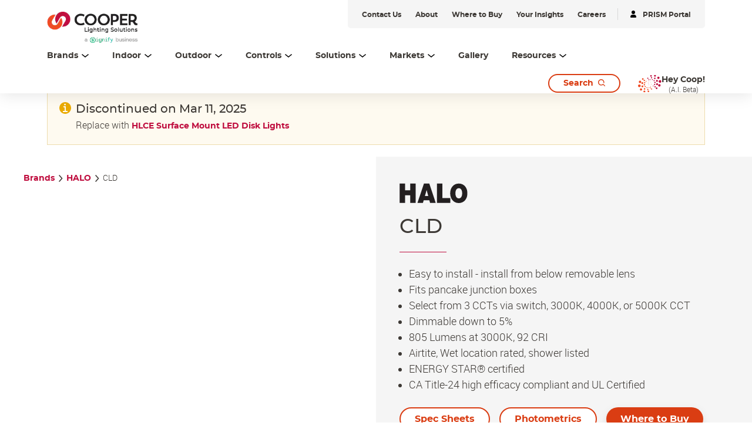

--- FILE ---
content_type: text/html;charset=utf-8
request_url: https://www.cooperlighting.com/global/brands/halo/1005254/cld
body_size: 21865
content:
<!DOCTYPE HTML>
<html lang="en-US">
<head>

    <meta charset="UTF-8"/>
    <title>CLD | Cooper Lighting Solutions</title>
    <meta name="viewport" content="width=device-width, initial-scale=1, shrink-to-fit=no"/>
    <script defer="defer" type="text/javascript" src="https://rum.hlx.page/.rum/@adobe/helix-rum-js@%5E2/dist/rum-standalone.js" data-routing="env=prod,tier=publish,ams=Philips Lighting (AEM)"></script>
<link rel="canonical" href="https://www.cooperlighting.com/global/brands/halo/1005254/cld"/>
    <meta name="keywords" content="Cooper Lighting, Halo, BLD4, BLD4 LED, BLD, surface downlight, surface LED downlight, LED, LED Retrofit, Retrofit, recessed, downlight, high hat, LED downlight, recessed LED downlight, 4 Inch, 4 Inch LED, 4 Inch recessed, 4 Inch recessed downlight, 4 Inch downlight, 4 Inch high hat, 4 Inch LED downlight, 4 Inch surface LED downlight, square, round, Halo Surface, Halo Disc light, surface downlight, CLD7089SWHR, CLD7089SWH-3000K, CLD7089SWH-4000K, CLD7089SWH-5000K"/>
    <meta name="description" content="HALO 7&#34; Field Selectable CCT LED Surface luminaire, 3000K–5000K, 800 series"/>
    <meta name="template" content="product-page"/>

    <link rel="preconnect" href="https://www.assets.cooperlighting.com/"/>
<link rel="preconnect" href="https://cooperlighting.nanorep.co/"/>
<link rel="preconnect" href="https://assets.adobedtm.com/"/>
    
    <link rel="preload" href="/content/dam/cooper-lighting/logo/cooper_logo_header.png" as="image"/>
    <link rel="preload" href="/etc.clientlibs/signify-brand-cooper-lighting/clientlibs/clientlib-main/resources/fonts/montserrat_bold-latin.woff2" as="font" type="font/woff2" crossorigin="anonymous"/>
    <link rel="preload" href="/etc.clientlibs/signify-brand-cooper-lighting/clientlibs/clientlib-main/resources/fonts/montserrat_medium-latin.woff2" as="font" type="font/woff2" crossorigin="anonymous"/>
    <link rel="preload" href="/etc.clientlibs/signify-brand-cooper-lighting/clientlibs/clientlib-main/resources/fonts/roboto_light-latin.woff2" as="font" type="font/woff2" crossorigin="anonymous"/>
    <link rel="preload" href="/etc.clientlibs/signify-brand-cooper-lighting/clientlibs/clientlib-main/resources/fonts/roboto_regular-latin.woff2" as="font" type="font/woff2" crossorigin="anonymous"/>
    <link rel="preload" href="/etc.clientlibs/signify-brand-cooper-lighting/clientlibs/clientlib-main/resources/fonts/roboto_medium-latin.woff2" as="font" type="font/woff2" crossorigin="anonymous"/>
    <link rel="preload" href="/etc.clientlibs/signify-brand-cooper-lighting/clientlibs/clientlib-main/resources/fonts/montserrat_regular-latin.woff2" as="font" type="font/woff2" crossorigin="anonymous"/>
    <link rel="preload" href="/etc.clientlibs/signify-brand-cooper-lighting/clientlibs/clientlib-main/resources/fonts/roboto_bold-latin.woff2" as="font" type="font/woff2" crossorigin="anonymous"/>


    
    <meta property="og:title" content="CLD | Cooper Lighting Solutions"/>
    <meta property="og:description" content="HALO 7&#34; Field Selectable CCT LED Surface luminaire, 3000K–5000K, 800 series"/>
    <meta property="og:type" content="product"/>
    <meta property="og:url" content="https://www.cooperlighting.com/global/brands/halo/1005254/cld"/>
    <meta property="og:site_name" content="Cooper Lighting Solutions"/>
    <meta property="og:image" content="https://www.assets.cooperlighting.com/is/image/CLS/e7c32d775f244291969cad3c015fafd5"/>


    

    
    
    


    


    

    
<script>
    window.pageLoadInfo = "{\x22page\x22:{\x22pageInfo\x22:{\x22pageID\x22:\x22\/content\/cooper\u002Dlighting\/aa\/en\/products\/product\u002Ddetail\u002Dpage\x22,\x22pageName\x22:\x22product\u002Ddetail\u002Dpage\x22,\x22environment\x22:\x22prd\x22,\x22issueDate\x22:\x222025\u002D08\u002D12T15:58:44.515Z\x22,\x22breadcrumbs\x22:[\x22brands\x22,\x22halo\x22,\x22cld\x22]},\x22category\x22:{\x22pageType\x22:\x22product\u002Dpage\x22,\x22categories\x22:[\x22brands\x22,\x22halo\x22,\x22cld\x22]},\x22attributes\x22:{\x22locale\x22:\x22en\u002DUS\x22,\x22country\x22:\x22US\x22,\x22language\x22:\x22en\x22,\x22brand\x22:\x22CLS\x22}}}";
</script>


    
    
    
<script src="/etc.clientlibs/signify-brand-cooper-lighting/clientlibs/clientlib-head.min.ACSHASH5d9223a013ff02b3f1601ea1b7836b66.js" async></script>



    
    
    
<script src="/etc.clientlibs/signify-brand-cooper-lighting/clientlibs/clientlib-main.min.ACSHASH6fd81697edf0a4741f31ff0b3598fda3.js" defer></script>



    
    
    
<link rel="stylesheet" href="/etc.clientlibs/signify-brand-cooper-lighting/clientlibs/clientlib-main.min.ACSHASH643b148fb516350299387f0981e93713.css" type="text/css">



    
    

    

    
    

    

    


        <script type="text/javascript" src="//assets.adobedtm.com/ebfef13a1211/87c155d633ee/launch-8aef4a3be588.min.js" async></script>



    
    

    


    
    <link rel="icon" href="/etc.clientlibs/signify-brand-cooper-lighting/clientlibs/clientlib-main/resources/favicons/favicon.ico"/>


    <script>
        signify = {config: {"locale":"en_US","paths":{"icons":"/etc.clientlibs/signify-brand-cooper-lighting/clientlibs/clientlib-main/resources/icons/"},"country":"US","authorMode":false,"production":false}}
    </script>
</head>

<body class="product-page page basicpage theme--white">



    


    



    <div class="main-container" data-tracking-event="page/view" data-tracking-info="{&#34;page&#34;:{&#34;pageInfo&#34;:{&#34;pageID&#34;:&#34;/content/cooper-lighting/aa/en/products/product-detail-page&#34;,&#34;pageName&#34;:&#34;product-detail-page&#34;,&#34;environment&#34;:&#34;prd&#34;,&#34;issueDate&#34;:&#34;2025-08-12T15:58:44.515Z&#34;,&#34;breadcrumbs&#34;:[&#34;brands&#34;,&#34;halo&#34;,&#34;cld&#34;]},&#34;category&#34;:{&#34;pageType&#34;:&#34;product-page&#34;,&#34;categories&#34;:[&#34;brands&#34;,&#34;halo&#34;,&#34;cld&#34;]},&#34;attributes&#34;:{&#34;locale&#34;:&#34;en-US&#34;,&#34;country&#34;:&#34;US&#34;,&#34;language&#34;:&#34;en&#34;,&#34;brand&#34;:&#34;CLS&#34;}}}"><main class="root responsive-grid-component responsivegrid">

<div class="aem-Grid aem-Grid--12 aem-Grid--default--12 ">
    
    <div class="experience-fragment-component experience-fragment experiencefragment aem-GridColumn aem-GridColumn--default--12">
<div id="experience-fragment-component-7c839190e0" class="cmp-experiencefragment cmp-experiencefragment--header">

    



<div class="xf-content-height">
    

<div class="aem-Grid aem-Grid--12 aem-Grid--default--12 ">
    
    <div class="header-component master-component aem-GridColumn aem-GridColumn--default--12">

    

    
    
        
            
    <div class="header-cmp">
        <v-header v-slot="slotProps">
            <header class="header" :class="[slotProps.headerClasses, { sticky: slotProps.isSticky }, { 'header--searchPage': slotProps.isSearchPage }]" data-tracking-event="component/header/impression" data-tracking-info="{&#34;component&#34;:{&#34;id&#34;:&#34;0bf4cd6faeafadd58c15b2a0dac2ca87&#34;,&#34;path&#34;:&#34;/header_v2_component&#34;,&#34;name&#34;:&#34;header&#34;}}">
                
                <div class="container header__top-container">
                    <div class="header__logo">
                        <a href="https://www.cooperlighting.com/global" class="header__logo-link" title="Cooper Lighting">
                            <img class="header__logo-image header__logo-image--desktop" src="/content/dam/cooper-lighting/logo/cooper_signify_logo_header_tall.png" alt="Cooper Lighting"/>
                            <img class="header__logo-image header__logo-image--mobile" src="/content/dam/cooper-lighting/logo/cooper_signify_logo_header_tall.png" alt="Cooper Lighting"/>
                        </a>
                    </div>
                    <div class="header__utility--desktop"><div class="xfpage page basicpage theme--white">

    



<div class="xf-content-height">
    

<div class="aem-Grid aem-Grid--12 aem-Grid--default--12 ">
    
    <div class="utility-bar-component master-component aem-GridColumn aem-GridColumn--default--12">

    

    
    
        
            
    <ul class="utility-bar">
        
            <li>
                <a class="utility-bar__link" href="https://www.cooperlighting.com/global/contact-us" title="Contact Us">
                    <span class="caption-2--bold">Contact Us</span>
                </a>
            </li>
        
            <li>
                <a class="utility-bar__link" href="https://www.cooperlighting.com/global/about-us" title="About">
                    <span class="caption-2--bold">About</span>
                </a>
            </li>
        
            <li>
                <a class="utility-bar__link" href="https://www.cooperlighting.com/global/resources/agent-locator" title="Where to Buy">
                    <span class="caption-2--bold">Where to Buy</span>
                </a>
            </li>
        
            <li>
                <a class="utility-bar__link" href="https://www.cooperlighting.com/global/resources/insights" title="Your Insights">
                    <span class="caption-2--bold">Your Insights</span>
                </a>
            </li>
        
            <li>
                <a class="utility-bar__link" href="https://www.careers.signify.com/global/en/campaigns/cooper-lighting-solutions" title="Careers" target="_blank">
                    <span class="caption-2--bold">Careers</span>
                </a>
            </li>
        
        
            <li>
                <hr class="utility-bar__ruler"/>
            </li>
            <li>
                <a class="utility-bar__link" href="https://www.portal.cooperlighting.com" title="PRISM Portal" target="_blank">
                    <svg class="icon icon-login icon--sm" aria-hidden="true">
                <use xlink:href="/etc.clientlibs/signify-brand-cooper-lighting/clientlibs/clientlib-main/resources/icons/ui.svg#login"></use>
            </svg>
                    <span class="caption-2--bold">PRISM Portal</span>
                </a>
            </li>
        
    </ul>

        
    


</div>

    
</div>

</div></div>
</div>
                </div>

                <div class="container header__bottom-container">
                    
                    
                        
    <nav class="desktop-menu" :class="slotProps.activeMenuLevelClass">
        <ul class="desktop-menu__wrapper">
            
    

    
    <li class="desktop-menu__item desktop-menu__item--with-card" :class="slotProps.getMenuActiveClass('1529301792')">
        
        <span @click="slotProps.toggleFlyout($event, '1529301792', '3', 'true', 'Brands')" class="desktop-menu__item-link body-copy-3">
            <span class="desktop-menu__item-link-inner">
                Brands
                <svg class="icon icon-down icon--sm desktop-menu__item-icon-down" aria-hidden="true">
                <use xlink:href="/etc.clientlibs/signify-brand-cooper-lighting/clientlibs/clientlib-main/resources/icons/ui.svg#down"></use>
            </svg>
                <svg class="icon icon-up icon--sm desktop-menu__item-icon-up" aria-hidden="true">
                <use xlink:href="/etc.clientlibs/signify-brand-cooper-lighting/clientlibs/clientlib-main/resources/icons/ui.svg#up"></use>
            </svg>
            </span>
        </span>

        <div class="desktop-submenu desktop-submenu--second-level" :class="slotProps.subMenuFlyOutPositionClass">
            <div class="desktop-submenu__container">
                
                    
                    
    

    
    <div class="desktop-submenu__section desktop-submenu__section--col-3">
        
        <ul class="desktop-submenu__items">
            
    

    
    <li class="desktop-submenu__item">
        <a class="link" href="https://www.cooperlighting.com/global/brands/ametrix" title="Ametrix">Ametrix</a>
        

        
        
    </li>


        
            
    

    
    <li class="desktop-submenu__item">
        <a class="link" href="https://www.cooperlighting.com/global/brands/atlite" title="AtLite">AtLite</a>
        

        
        
    </li>


        
            
    

    
    <li class="desktop-submenu__item">
        <a class="link" href="https://www.cooperlighting.com/global/product-list#c=cooper-lighting:brands/cls&sort=newest" title="Cooper Lighting Solutions">Cooper Lighting Solutions</a>
        

        
        
    </li>


        
            
    

    
    <li class="desktop-submenu__item">
        <a class="link" href="https://www.cooperlighting.com/global/brands/corelite" title="Corelite">Corelite</a>
        

        
        
    </li>


        
            
    

    
    <li class="desktop-submenu__item">
        <a class="link" href="https://www.cooperlighting.com/global/brands/ephesus" title="Ephesus">Ephesus</a>
        

        
        
    </li>


        
            
    

    
    <li class="desktop-submenu__item">
        
        <div class="link link--third-level" @click.stop="slotProps.showThirdLevel($event)">
            Fail-Safe
            <svg class="icon icon-arrows-right icon--sm" aria-hidden="true">
                <use xlink:href="/etc.clientlibs/signify-brand-cooper-lighting/clientlibs/clientlib-main/resources/icons/ui.svg#arrows-right"></use>
            </svg>
        </div>

        
        <div class="desktop-submenu desktop-submenu--third-level" @click.stop>
            <div class="desktop-submenu__container">
                <div class="back-button body-copy-3" @click.stop="slotProps.hideThirdLevel($event)">
                    <div class="back-button__icon">
                        <svg class="icon icon-arrows-left icon--sm">
                            <use xlink:href="/etc.clientlibs/signify-brand-cooper-lighting/clientlibs/clientlib-main/resources/icons/ui.svg#arrows-left"></use>
                        </svg>
                    </div>
                    <span class="back-button__text">
                        Back to Brands
                    </span>
                </div>
                <hr class="desktop-submenu__hr"/>
                
                    
                    
    

    
    <div class="desktop-submenu__section desktop-submenu__section--col-3">
        
        <ul class="desktop-submenu__items">
            
    

    
    <li class="desktop-submenu__item">
        <a class="link" href="https://www.cooperlighting.com/global/brands/fail-safe" title="Fail-Safe">Fail-Safe</a>
        

        
        
    </li>


        
            
    

    
    <li class="desktop-submenu__item">
        <a class="link" href="https://www.cooperlighting.com/global/brands/fail-safe/arcmed" title="ArcMED">ArcMED</a>
        

        
        
    </li>


        </ul>
        

    

    
    



    </div>


                    <hr class="desktop-submenu__hr"/>
                
                <div class="desktop-submenu__section">
                    

    

    
    
        
            
    
    <div class="cta-component cta-component--left" data-tracking-event="component/call-to-action/impression" data-tracking-info="{&#34;component&#34;:{&#34;id&#34;:&#34;06ce7d44db015c845227a378a79eeb60&#34;,&#34;path&#34;:&#34;/cta&#34;,&#34;name&#34;:&#34;call-to-action&#34;}}">
        <div class="cta-component-wrapper">
            <a class="button    cta-component__link" title="Explore All Fail-Safe" href="https://www.cooperlighting.com/global/brands/fail-safe">
                
                <span class="cta-component-text">Explore All Fail-Safe</span>
                </a>
        </div>
    </div>


        
    



                </div>
            </div>
        </div>
    </li>


        
            
    

    
    <li class="desktop-submenu__item">
        <a class="link" href="https://www.cooperlighting.com/global/brands/fifth-light" title="Fifth Light">Fifth Light</a>
        

        
        
    </li>


        
            
    

    
    <li class="desktop-submenu__item">
        <a class="link" href="https://www.cooperlighting.com/global/brands/greengate" title="Greengate">Greengate</a>
        

        
        
    </li>


        
            
    

    
    <li class="desktop-submenu__item">
        
        <div class="link link--third-level" @click.stop="slotProps.showThirdLevel($event)">
            HALO
            <svg class="icon icon-arrows-right icon--sm" aria-hidden="true">
                <use xlink:href="/etc.clientlibs/signify-brand-cooper-lighting/clientlibs/clientlib-main/resources/icons/ui.svg#arrows-right"></use>
            </svg>
        </div>

        
        <div class="desktop-submenu desktop-submenu--third-level" @click.stop>
            <div class="desktop-submenu__container">
                <div class="back-button body-copy-3" @click.stop="slotProps.hideThirdLevel($event)">
                    <div class="back-button__icon">
                        <svg class="icon icon-arrows-left icon--sm">
                            <use xlink:href="/etc.clientlibs/signify-brand-cooper-lighting/clientlibs/clientlib-main/resources/icons/ui.svg#arrows-left"></use>
                        </svg>
                    </div>
                    <span class="back-button__text">
                        Back to Brands
                    </span>
                </div>
                <hr class="desktop-submenu__hr"/>
                
                    
                    
    

    
    <div class="desktop-submenu__section desktop-submenu__section--col-3">
        
        <ul class="desktop-submenu__items">
            
    

    
    <li class="desktop-submenu__item">
        <a class="link" href="https://www.cooperlighting.com/global/brands/halo/recessed" title="HALO Recessed">HALO Recessed</a>
        

        
        
    </li>


        
            
    

    
    <li class="desktop-submenu__item">
        <a class="link" href="https://www.cooperlighting.com/global/solutions/technologies/wiz-pro" title="HALO Connected by WiZ Pro">HALO Connected by WiZ Pro</a>
        

        
        
    </li>


        
            
    

    
    <li class="desktop-submenu__item">
        <a class="link" href="https://www.cooperlighting.com/global/brands/halo/outdoor" title="HALO Outdoor">HALO Outdoor</a>
        

        
        
    </li>


        
            
    

    
    <li class="desktop-submenu__item">
        <a class="link" href="https://www.cooperlighting.com/global/brands/halo/track" title="HALO Track">HALO Track</a>
        

        
        
    </li>


        
            
    

    
    <li class="desktop-submenu__item">
        <a class="link" href="https://www.cooperlighting.com/global/brands/halo/undercabinet" title="HALO Under Cabinet">HALO Under Cabinet</a>
        

        
        
    </li>


        </ul>
        

    

    
    



    </div>


                    <hr class="desktop-submenu__hr"/>
                
                <div class="desktop-submenu__section">
                    

    

    
    
        
            
    
    <div class="cta-component cta-component--left" data-tracking-event="component/call-to-action/impression" data-tracking-info="{&#34;component&#34;:{&#34;id&#34;:&#34;06ce7d44db015c845227a378a79eeb60&#34;,&#34;path&#34;:&#34;/cta&#34;,&#34;name&#34;:&#34;call-to-action&#34;}}">
        <div class="cta-component-wrapper">
            <a class="button    cta-component__link" title="Explore All HALO" href="https://www.cooperlighting.com/global/brands/halo">
                
                <span class="cta-component-text">Explore All HALO</span>
                </a>
        </div>
    </div>


        
    



                </div>
            </div>
        </div>
    </li>


        
            
    

    
    <li class="desktop-submenu__item">
        <a class="link" href="https://www.cooperlighting.com/global/brands/halo-commercial" title="HALO Commercial">HALO Commercial</a>
        

        
        
    </li>


        
            
    

    
    <li class="desktop-submenu__item">
        <a class="link" href="https://www.ilc-usa.com/" target="_blank" title="Intelligent Lighting Controls (ILC)">Intelligent Lighting Controls (ILC)</a>
        

        
        
    </li>


        
            
    

    
    <li class="desktop-submenu__item">
        <a class="link" href="https://www.cooperlighting.com/global/brands/invue" title="Invue">Invue</a>
        

        
        
    </li>


        
            
    

    
    <li class="desktop-submenu__item">
        <a class="link" href="https://www.cooperlighting.com/global/brands/io-lighting" title="iO Lighting">iO Lighting</a>
        

        
        
    </li>


        
            
    

    
    <li class="desktop-submenu__item">
        <a class="link" href="https://www.cooperlighting.com/global/brands/lumark" title="Lumark">Lumark</a>
        

        
        
    </li>


        
            
    

    
    <li class="desktop-submenu__item">
        <a class="link" href="https://www.cooperlighting.com/global/brands/lumark-ap" title="Lumark AP">Lumark AP</a>
        

        
        
    </li>


        
            
    

    
    <li class="desktop-submenu__item">
        <a class="link" href="https://www.cooperlighting.com/global/brands/lumiere" title="Lumière">Lumière</a>
        

        
        
    </li>


        
            
    

    
    <li class="desktop-submenu__item">
        <a class="link" href="https://www.cooperlighting.com/global/brands/mcgraw-edison" title="McGraw-Edison">McGraw-Edison</a>
        

        
        
    </li>


        
            
    

    
    <li class="desktop-submenu__item">
        <a class="link" href="https://www.cooperlighting.com/global/brands/metalux" title="Metalux">Metalux</a>
        

        
        
    </li>


        
            
    

    
    <li class="desktop-submenu__item">
        <a class="link" href="https://www.cooperlighting.com/global/brands/mws" title="MWS">MWS</a>
        

        
        
    </li>


        
            
    

    
    <li class="desktop-submenu__item">
        <a class="link" href="https://nemalux.com/" target="_blank" title="Nemalux">Nemalux</a>
        

        
        
    </li>


        
            
    

    
    <li class="desktop-submenu__item">
        <a class="link" href="https://www.cooperlighting.com/global/brands/neoray" title="NeoRay">NeoRay</a>
        

        
        
    </li>


        
            
    

    
    <li class="desktop-submenu__item">
        <a class="link" href="https://www.cooperlighting.com/global/brands/portfolio" title="Portfolio">Portfolio</a>
        

        
        
    </li>


        
            
    

    
    <li class="desktop-submenu__item">
        <a class="link" href="https://www.cooperlighting.com/global/brands/prentalux" title="PrentaLux 3D Printing">PrentaLux 3D Printing</a>
        

        
        
    </li>


        
            
    

    
    <li class="desktop-submenu__item">
        <a class="link" href="https://www.cooperlighting.com/global/brands/rsa" title="RSA">RSA</a>
        

        
        
    </li>


        
            
    

    
    <li class="desktop-submenu__item">
        <a class="link" href="https://www.cooperlighting.com/global/brands/shaper" title="Shaper">Shaper</a>
        

        
        
    </li>


        
            
    

    
    <li class="desktop-submenu__item">
        <a class="link" href="https://www.cooperlighting.com/global/brands/streetworks" title="Streetworks">Streetworks</a>
        

        
        
    </li>


        
            
    

    
    <li class="desktop-submenu__item">
        <a class="link" href="https://www.cooperlighting.com/global/brands/sure-lites" title="Sure-Lites">Sure-Lites</a>
        

        
        
    </li>


        
            
    

    
    <li class="desktop-submenu__item">
        <a class="link" href="https://www.cooperlighting.com/global/brands/trellix-infrastructure" title="Trellix Infrastructure">Trellix Infrastructure</a>
        

        
        
    </li>


        
            
    

    
    <li class="desktop-submenu__item">
        <a class="link" href="https://www.cooperlighting.com/global/brands/wavelinx" title="WaveLinx">WaveLinx</a>
        

        
        
    </li>


        </ul>
        

    

    
    



    </div>


                    <hr class="desktop-submenu__hr"/>
                

                <div class="desktop-submenu__section">
                    

    

    
    
        
            
    
    <div class="cta-component cta-component--left" data-tracking-event="component/call-to-action/impression" data-tracking-info="{&#34;component&#34;:{&#34;id&#34;:&#34;06ce7d44db015c845227a378a79eeb60&#34;,&#34;path&#34;:&#34;/cta&#34;,&#34;name&#34;:&#34;call-to-action&#34;}}">
        <div class="cta-component-wrapper">
            <a class="button    cta-component__link" title="Learn About Our Brands" href="https://www.cooperlighting.com/global/brands">
                
                <span class="cta-component-text">Learn About Our Brands</span>
                </a>
        </div>
    </div>


        
    



                </div>
            </div>
            

    

    
    
        
            
    <div class="header-navigation-card">
        
            
    
        
        

        
        
            
            
                
                
                    <img src="[data-uri]" data-sizes="auto" data-parent-fit="width" data-srcset="/content/dam/cooper-lighting/about-us/cls-about-us-banner.png 2800w" alt="Cooper Lighting Solutions" class="card__image lazyload"/>
                
                
                
            
            
            
            
            
        
    

        
        <div class="header-navigation-card__details">
            <h3 class="header-navigation-card__title body-copy-1--bold">Cooper Lighting Solutions Brands</h3>
            <p class="header-navigation-card__desc body-copy-2">Cooper Lighting Solutions has been designing and manufacturing high-quality lighting products for over 60 years. No one knows more about lighting solutions.</p>
            
    <div class="cta-component cta-component--left">
        <div class="cta-component-wrapper">
            <a class="link    cta-component__link" title="Browse Our Products" href="https://www.cooperlighting.com/global/search?query=#filters=cooper-lighting%3Afilters%2Fmarketing-status%2Ffinal-published&sort=newest&tab=products">
                
                <span class="cta-component-text">Browse Our Products</span><svg class="icon icon-right " aria-hidden="true">
                <use xlink:href="/etc.clientlibs/signify-brand-cooper-lighting/clientlibs/clientlib-main/resources/icons/ui.svg#right"></use>
            </svg>
                </a>
        </div>
    </div>

        </div>
    </div>

        
    



        </div>

        
        
    </li>


    

    
    <li class="desktop-menu__item desktop-menu__item--with-card" :class="slotProps.getMenuActiveClass('163715217')">
        
        <span @click="slotProps.toggleFlyout($event, '163715217', '1', 'true', 'Indoor')" class="desktop-menu__item-link body-copy-3">
            <span class="desktop-menu__item-link-inner">
                Indoor
                <svg class="icon icon-down icon--sm desktop-menu__item-icon-down" aria-hidden="true">
                <use xlink:href="/etc.clientlibs/signify-brand-cooper-lighting/clientlibs/clientlib-main/resources/icons/ui.svg#down"></use>
            </svg>
                <svg class="icon icon-up icon--sm desktop-menu__item-icon-up" aria-hidden="true">
                <use xlink:href="/etc.clientlibs/signify-brand-cooper-lighting/clientlibs/clientlib-main/resources/icons/ui.svg#up"></use>
            </svg>
            </span>
        </span>

        <div class="desktop-submenu desktop-submenu--second-level" :class="slotProps.subMenuFlyOutPositionClass">
            <div class="desktop-submenu__container desktop-submenu__container--single-column">
                
                    
                    
    

    
    <div class="desktop-submenu__section desktop-submenu__section--col-1">
        
        <ul class="desktop-submenu__items">
            
    

    
    <li class="desktop-submenu__item">
        <a class="link" href="https://www.cooperlighting.com/global/product-list#c=cooper-lighting:product-category/indoor/architectural" title="Architectural">Architectural</a>
        

        
        
    </li>


        
            
    

    
    <li class="desktop-submenu__item">
        <a class="link" href="https://www.cooperlighting.com/global/product-list#c=cooper-lighting:product-category/indoor/downlights" title="Downlights">Downlights</a>
        

        
        
    </li>


        
            
    

    
    <li class="desktop-submenu__item">
        <a class="link" href="https://www.cooperlighting.com/global/product-list#c=cooper-lighting:product-category/indoor/exit-emergency" title="Exit &amp; Emergency">Exit &amp; Emergency</a>
        

        
        
    </li>


        
            
    

    
    <li class="desktop-submenu__item">
        <a class="link" href="https://www.cooperlighting.com/global/product-list#c=cooper-lighting:product-category/indoor/industrial" title="Industrial">Industrial</a>
        

        
        
    </li>


        
            
    

    
    <li class="desktop-submenu__item">
        <a class="link" href="https://www.cooperlighting.com/global/product-list#c=cooper-lighting:product-category/indoor/linear" title="Linear">Linear</a>
        

        
        
    </li>


        
            
    

    
    <li class="desktop-submenu__item">
        <a class="link" href="https://www.cooperlighting.com/global/product-list#c=cooper-lighting:brands/mws" title="Modular Wiring Systems">Modular Wiring Systems</a>
        

        
        
    </li>


        
            
    

    
    <li class="desktop-submenu__item">
        <a class="link" href="https://www.cooperlighting.com/global/product-list#c=cooper-lighting:product-category/indoor/sports-lighting" title="Sports Lighting">Sports Lighting</a>
        

        
        
    </li>


        
            
    

    
    <li class="desktop-submenu__item">
        <a class="link" href="https://www.cooperlighting.com/global/product-list#c=cooper-lighting:product-category/indoor/track-lighting" title="Track Lighting">Track Lighting</a>
        

        
        
    </li>


        
            
    

    
    <li class="desktop-submenu__item">
        <a class="link" href="https://www.cooperlighting.com/global/product-list#c=cooper-lighting:product-category/indoor/troffers-panels" title="Troffers &amp; Panels">Troffers &amp; Panels</a>
        

        
        
    </li>


        
            
    

    
    <li class="desktop-submenu__item">
        <a class="link" href="https://www.cooperlighting.com/global/product-list#c=cooper-lighting:product-category/indoor/guv-disinfection" title="UV-C Disinfection">UV-C Disinfection</a>
        

        
        
    </li>


        </ul>
        

    

    
    



    </div>


                    <hr class="desktop-submenu__hr"/>
                

                <div class="desktop-submenu__section">
                    

    

    
    
        
            
    
    <div class="cta-component cta-component--left" data-tracking-event="component/call-to-action/impression" data-tracking-info="{&#34;component&#34;:{&#34;id&#34;:&#34;06ce7d44db015c845227a378a79eeb60&#34;,&#34;path&#34;:&#34;/cta&#34;,&#34;name&#34;:&#34;call-to-action&#34;}}">
        <div class="cta-component-wrapper">
            <a class="button    cta-component__link" title="Explore All Indoor" href="https://www.cooperlighting.com/global/product-list#c=cooper-lighting:product-category/indoor">
                
                <span class="cta-component-text">Explore All Indoor</span>
                </a>
        </div>
    </div>


        
    



                </div>
            </div>
            

    

    
    
        
            
    <div class="header-navigation-card">
        
            
    
        
        

        
        
            
            
                
                
                    <img src="[data-uri]" data-sizes="auto" data-parent-fit="width" data-srcset="/content/dam/cooper-lighting/brands/shaper/landing-page-assets/prentalux/Cooper_Lighting-3D-0353-2400x1350..jpg 2400w" alt="Shaper 3D Printed Decorative Lighting" class="card__image lazyload"/>
                
                
                
            
            
            
            
            
        
    

        
        <div class="header-navigation-card__details">
            <h3 class="header-navigation-card__title body-copy-1--bold">Introducing PrentaLux</h3>
            <p class="header-navigation-card__desc body-copy-2">Performance-based products and hospitality minded. Mixing these elegant shapes, sizes, colors, and textures creates the best combination of aesthetics and output that can help define mood, ambiance, and adequate light levels.</p>
            
    <div class="cta-component cta-component--left">
        <div class="cta-component-wrapper">
            <a class="link    cta-component__link" title="Learn More" href="https://www.cooperlighting.com/global/brands/prentalux">
                
                <span class="cta-component-text">Learn More</span><svg class="icon icon-right " aria-hidden="true">
                <use xlink:href="/etc.clientlibs/signify-brand-cooper-lighting/clientlibs/clientlib-main/resources/icons/ui.svg#right"></use>
            </svg>
                </a>
        </div>
    </div>

        </div>
    </div>

        
    



        </div>

        
        
    </li>


    

    
    <li class="desktop-menu__item desktop-menu__item--with-card" :class="slotProps.getMenuActiveClass('163715216')">
        
        <span @click="slotProps.toggleFlyout($event, '163715216', '1', 'true', 'Outdoor')" class="desktop-menu__item-link body-copy-3">
            <span class="desktop-menu__item-link-inner">
                Outdoor
                <svg class="icon icon-down icon--sm desktop-menu__item-icon-down" aria-hidden="true">
                <use xlink:href="/etc.clientlibs/signify-brand-cooper-lighting/clientlibs/clientlib-main/resources/icons/ui.svg#down"></use>
            </svg>
                <svg class="icon icon-up icon--sm desktop-menu__item-icon-up" aria-hidden="true">
                <use xlink:href="/etc.clientlibs/signify-brand-cooper-lighting/clientlibs/clientlib-main/resources/icons/ui.svg#up"></use>
            </svg>
            </span>
        </span>

        <div class="desktop-submenu desktop-submenu--second-level" :class="slotProps.subMenuFlyOutPositionClass">
            <div class="desktop-submenu__container desktop-submenu__container--single-column">
                
                    
                    
    

    
    <div class="desktop-submenu__section desktop-submenu__section--col-1">
        
        <ul class="desktop-submenu__items">
            
    

    
    <li class="desktop-submenu__item">
        <a class="link" href="https://www.cooperlighting.com/global/product-list#c=cooper-lighting:product-category/outdoor/architectural-decorative" title="Architectural/Decorative">Architectural/Decorative</a>
        

        
        
    </li>


        
            
    

    
    <li class="desktop-submenu__item">
        <a class="link" href="https://www.cooperlighting.com/global/product-list#c=cooper-lighting:product-category/outdoor/area-site" title="Area &amp; Site">Area &amp; Site</a>
        

        
        
    </li>


        
            
    

    
    <li class="desktop-submenu__item">
        <a class="link" href="https://www.cooperlighting.com/global/product-list#c=cooper-lighting:product-category/outdoor/floodlighting" title="Floodlighting">Floodlighting</a>
        

        
        
    </li>


        
            
    

    
    <li class="desktop-submenu__item">
        <a class="link" href="https://www.cooperlighting.com/global/product-list#c=cooper-lighting:product-category/outdoor/garage-canopy-tunnel" title="Garage, Canopy &amp; Tunnel">Garage, Canopy &amp; Tunnel</a>
        

        
        
    </li>


        
            
    

    
    <li class="desktop-submenu__item">
        <a class="link" href="https://www.cooperlighting.com/global/product-list#c=cooper-lighting:product-category/outdoor/landscape-bollards" title="Landscape &amp; Bollards">Landscape &amp; Bollards</a>
        

        
        
    </li>


        
            
    

    
    <li class="desktop-submenu__item">
        <a class="link" href="https://www.cooperlighting.com/global/product-list#c=cooper-lighting:product-category/outdoor/poles-brackets" title="Poles &amp; Brackets">Poles &amp; Brackets</a>
        

        
        
    </li>


        
            
    

    
    <li class="desktop-submenu__item">
        <a class="link" href="https://www.cooperlighting.com/global/product-list#c=cooper-lighting:product-category/outdoor/roadway" title="Roadway">Roadway</a>
        

        
        
    </li>


        
            
    

    
    <li class="desktop-submenu__item">
        <a class="link" href="https://www.cooperlighting.com/global/product-list#c=cooper-lighting:product-category/outdoor/sports-lighting" title="Sports Lighting">Sports Lighting</a>
        

        
        
    </li>


        
            
    

    
    <li class="desktop-submenu__item">
        <a class="link" href="https://www.cooperlighting.com/global/product-list#c=cooper-lighting:product-category/outdoor/wall-mount" title="Wall Mount">Wall Mount</a>
        

        
        
    </li>


        </ul>
        

    

    
    



    </div>


                    <hr class="desktop-submenu__hr"/>
                

                <div class="desktop-submenu__section">
                    

    

    
    
        
            
    
    <div class="cta-component cta-component--left" data-tracking-event="component/call-to-action/impression" data-tracking-info="{&#34;component&#34;:{&#34;id&#34;:&#34;06ce7d44db015c845227a378a79eeb60&#34;,&#34;path&#34;:&#34;/cta&#34;,&#34;name&#34;:&#34;call-to-action&#34;}}">
        <div class="cta-component-wrapper">
            <a class="button    cta-component__link" title="Explore All Outdoor" href="https://www.cooperlighting.com/global/product-list#c=cooper-lighting:product-category/outdoor">
                
                <span class="cta-component-text">Explore All Outdoor</span>
                </a>
        </div>
    </div>


        
    



                </div>
            </div>
            

    

    
    
        
            
    <div class="header-navigation-card">
        
            
    
        
        

        
        
            
            
                
                
                    <img src="[data-uri]" data-sizes="auto" data-parent-fit="width" data-srcset="/content/dam/cooper-lighting/brands/trellix-infrastructure/landing-page-assets/Trellix-Infrastructure-for-Web-Navigation.png 1280w" alt="Trellix Infrastructure smart communities" class="card__image lazyload"/>
                
                
                
            
            
            
            
            
        
    

        
        <div class="header-navigation-card__details">
            <h3 class="header-navigation-card__title body-copy-1--bold">Building Smart, Sustainable, &amp; Secure Cities</h3>
            <p class="header-navigation-card__desc body-copy-2">Trellix Infrastructure provides simple, effective smart street and area lighting solutions empowering cities, utilities, and large establishments to manage their lighting assets to reduce costs while cutting carbon emissions.</p>
            
    <div class="cta-component cta-component--left">
        <div class="cta-component-wrapper">
            <a class="link    cta-component__link" title="Learn More" href="https://www.cooperlighting.com/global/brands/trellix-infrastructure">
                
                <span class="cta-component-text">Learn More</span><svg class="icon icon-right " aria-hidden="true">
                <use xlink:href="/etc.clientlibs/signify-brand-cooper-lighting/clientlibs/clientlib-main/resources/icons/ui.svg#right"></use>
            </svg>
                </a>
        </div>
    </div>

        </div>
    </div>

        
    



        </div>

        
        
    </li>


    

    
    <li class="desktop-menu__item desktop-menu__item--with-card" :class="slotProps.getMenuActiveClass('163715215')">
        
        <span @click="slotProps.toggleFlyout($event, '163715215', '1', 'true', 'Controls')" class="desktop-menu__item-link body-copy-3">
            <span class="desktop-menu__item-link-inner">
                Controls
                <svg class="icon icon-down icon--sm desktop-menu__item-icon-down" aria-hidden="true">
                <use xlink:href="/etc.clientlibs/signify-brand-cooper-lighting/clientlibs/clientlib-main/resources/icons/ui.svg#down"></use>
            </svg>
                <svg class="icon icon-up icon--sm desktop-menu__item-icon-up" aria-hidden="true">
                <use xlink:href="/etc.clientlibs/signify-brand-cooper-lighting/clientlibs/clientlib-main/resources/icons/ui.svg#up"></use>
            </svg>
            </span>
        </span>

        <div class="desktop-submenu desktop-submenu--second-level" :class="slotProps.subMenuFlyOutPositionClass">
            <div class="desktop-submenu__container desktop-submenu__container--single-column">
                
                    
                    
    

    
    <div class="desktop-submenu__section desktop-submenu__section--col-1">
        
        <ul class="desktop-submenu__items">
            
    

    
    <li class="desktop-submenu__item">
        <a class="link" href="https://www.cooperlighting.com/global/controls-wiring/commercial-lighting-controls" title="Commercial Lighting Controls">Commercial Lighting Controls</a>
        

        
        
    </li>


        
            
    

    
    <li class="desktop-submenu__item">
        <a class="link" href="https://www.cooperlighting.com/global/brands/trellix-infrastructure" title="Infrastructure Lighting Controls">Infrastructure Lighting Controls</a>
        

        
        
    </li>


        
            
    

    
    <li class="desktop-submenu__item">
        <a class="link" href="https://www.cooperlighting.com/global/solutions/technologies/wiz-pro" title="Residential Lighting Controls">Residential Lighting Controls</a>
        

        
        
    </li>


        
            
    

    
    <li class="desktop-submenu__item">
        <a class="link" href="https://www.cooperlighting.com/global/brands/ephesus/1080353/airmesh-hub" title="Sports Lighting Controls">Sports Lighting Controls</a>
        

        
        
    </li>


        
            
    

    
    <li class="desktop-submenu__item">
        <a class="link" href="https://www.cooperlighting.com/global/brands/wavelinx/emergency" title="Emergency Lighting Controls">Emergency Lighting Controls</a>
        

        
        
    </li>


        
            
    

    
    <li class="desktop-submenu__item">
        <a class="link" href="https://www.cooperlighting.com/global/product-list#c=cooper-lighting:product-category/controls-wiring/occupancy-vacancy-sensors" title="Sensors">Sensors</a>
        

        
        
    </li>


        
            
    

    
    <li class="desktop-submenu__item">
        <a class="link" href="https://www.cooperlighting.com/global/services-and-software" title="Controls Support &amp; Services">Controls Support &amp; Services</a>
        

        
        
    </li>


        </ul>
        

    

    
    



    </div>


                    <hr class="desktop-submenu__hr"/>
                

                <div class="desktop-submenu__section">
                    

    

    
    
        
            
    
    <div class="cta-component cta-component--left" data-tracking-event="component/call-to-action/impression" data-tracking-info="{&#34;component&#34;:{&#34;id&#34;:&#34;06ce7d44db015c845227a378a79eeb60&#34;,&#34;path&#34;:&#34;/cta&#34;,&#34;name&#34;:&#34;call-to-action&#34;}}">
        <div class="cta-component-wrapper">
            <a class="button    cta-component__link" title="Explore All Controls" href="https://www.cooperlighting.com/global/product-list#c=cooper-lighting:product-category/controls-wiring">
                
                <span class="cta-component-text">Explore All Controls</span>
                </a>
        </div>
    </div>


        
    



                </div>
            </div>
            

    

    
    
        
            
    <div class="header-navigation-card">
        
            
    
        
        

        
        
            
            
                
                
                    <img src="[data-uri]" data-sizes="auto" data-parent-fit="width" data-srcset="/content/dam/cooper-lighting/brands/wavelinx/landing-page-assets/wavelinx-cat-wired-single-space-2400x1350.jpg 2400w" alt="WaveLinx CAT" class="card__image lazyload"/>
                
                
                
            
            
            
            
            
        
    

        
        <div class="header-navigation-card__details">
            <h3 class="header-navigation-card__title body-copy-1--bold">New WaveLinx CAT Solution</h3>
            <p class="header-navigation-card__desc body-copy-2">Discover how the WaveLinx CAT devices are designed to scale from a room to a building, even to a complex commercial campus, for your commercial, education, or healthcare facility.</p>
            
    <div class="cta-component cta-component--left">
        <div class="cta-component-wrapper">
            <a class="link    cta-component__link" title="Learn More" href="https://www.cooperlighting.com/global/brands/wavelinx/cat">
                
                <span class="cta-component-text">Learn More</span><svg class="icon icon-right " aria-hidden="true">
                <use xlink:href="/etc.clientlibs/signify-brand-cooper-lighting/clientlibs/clientlib-main/resources/icons/ui.svg#right"></use>
            </svg>
                </a>
        </div>
    </div>

        </div>
    </div>

        
    



        </div>

        
        
    </li>


    

    
    <li class="desktop-menu__item" :class="slotProps.getMenuActiveClass('163715214')">
        
        <span @click="slotProps.toggleFlyout($event, '163715214', '4', '', 'Solutions')" class="desktop-menu__item-link body-copy-3">
            <span class="desktop-menu__item-link-inner">
                Solutions
                <svg class="icon icon-down icon--sm desktop-menu__item-icon-down" aria-hidden="true">
                <use xlink:href="/etc.clientlibs/signify-brand-cooper-lighting/clientlibs/clientlib-main/resources/icons/ui.svg#down"></use>
            </svg>
                <svg class="icon icon-up icon--sm desktop-menu__item-icon-up" aria-hidden="true">
                <use xlink:href="/etc.clientlibs/signify-brand-cooper-lighting/clientlibs/clientlib-main/resources/icons/ui.svg#up"></use>
            </svg>
            </span>
        </span>

        <div class="desktop-submenu desktop-submenu--second-level" :class="slotProps.subMenuFlyOutPositionClass">
            <div class="desktop-submenu__container">
                
                    
                    

    

    
    
        
            
    <div class="row columns columns--4 columns--no-gutters">
        
            
    
        <div class="column">
            
    

<div class="aem-Grid aem-Grid--12 aem-Grid--default--12 ">
    
    <div class="navigation-second-level-list-layout-component navigation-list-layout-component master-component aem-GridColumn aem-GridColumn--default--12">
    

    
    <div class="desktop-submenu__section desktop-submenu__section--col-1">
        <div class="desktop-submenu__section-title body-copy-1--bold">
            Solutions For You
        </div>
        <ul class="desktop-submenu__items">
            
    

    
    <li class="desktop-submenu__item">
        <a class="link" href="https://www.cooperlighting.com/global/solutions/canada" title="Canadien Français">Canadien Français</a>
        

        
        
    </li>


        
            
    

    
    <li class="desktop-submenu__item">
        <a class="link" href="https://www.cooperlighting.com/global/solutions/contractor" title="Contractor">Contractor</a>
        

        
        
    </li>


        
            
    

    
    <li class="desktop-submenu__item">
        <a class="link" href="https://www.cooperlighting.com/global/solutions/distributor" title="Distributor">Distributor</a>
        

        
        
    </li>


        
            
    

    
    <li class="desktop-submenu__item">
        <a class="link" href="https://www.cooperlighting.com/global/solutions/diy-consumer" title="DIY Consumer">DIY Consumer</a>
        

        
        
    </li>


        
            
    

    
    <li class="desktop-submenu__item">
        <a class="link" href="https://www.cooperlighting.com/global/lat-am-es" title="Latin America">Latin America</a>
        

        
        
    </li>


        
            
    

    
    <li class="desktop-submenu__item">
        <a class="link" href="https://www.cooperlighting.com/global/solutions/specifier" title="Specifier">Specifier</a>
        

        
        
    </li>


        
            
    

    
    <li class="desktop-submenu__item">
        <a class="link" href="https://www.cooperlighting.com/global/resources/partnership" title="Partnerships">Partnerships</a>
        

        
        
    </li>


        </ul>
        

    

    
    



    </div>

</div>

    
</div>


        </div>
        <div class="column">
            
    

<div class="aem-Grid aem-Grid--12 aem-Grid--default--12 ">
    
    <div class="navigation-second-level-list-layout-component navigation-list-layout-component master-component aem-GridColumn aem-GridColumn--default--12">
    

    
    <div class="desktop-submenu__section desktop-submenu__section--col-1">
        <div class="desktop-submenu__section-title body-copy-1--bold">
            Programs
        </div>
        <ul class="desktop-submenu__items">
            
    

    
    <li class="desktop-submenu__item">
        <a class="link" href="https://www.cooperlighting.com/global/resources/programs/marketpro" title="MarketPro">MarketPro</a>
        

        
        
    </li>


        
            
    

    
    <li class="desktop-submenu__item">
        <a class="link" href="https://www.cooperlighting.com/global/resources/programs/marketpro/canada" title="MarketPro Canada">MarketPro Canada</a>
        

        
        
    </li>


        
            
    

    
    <li class="desktop-submenu__item">
        <a class="link" href="https://www.cooperlighting.com/global/resources/programs/overstock" title="Overstock">Overstock</a>
        

        
        
    </li>


        
            
    

    
    <li class="desktop-submenu__item">
        <a class="link" href="https://www.cooperlighting.com/global/solutions/programs/quick-spec" title="Quick Spec">Quick Spec</a>
        

        
        
    </li>


        </ul>
        

    

    
    



    </div>

</div>

    
</div>


        </div>
        <div class="column">
            
    

<div class="aem-Grid aem-Grid--12 aem-Grid--default--12 ">
    
    <div class="navigation-second-level-list-layout-component navigation-list-layout-component master-component aem-GridColumn aem-GridColumn--default--12">
    

    
    <div class="desktop-submenu__section desktop-submenu__section--col-1">
        <div class="desktop-submenu__section-title body-copy-1--bold">
            Technology
        </div>
        <ul class="desktop-submenu__items">
            
    

    
    <li class="desktop-submenu__item">
        <a class="link" href="https://www.cooperlighting.com/global/brands/prentalux" title="3D Printed Lighting">3D Printed Lighting</a>
        

        
        
    </li>


        
            
    

    
    <li class="desktop-submenu__item">
        <a class="link" href="https://www.cooperlighting.com/global/solutions/technologies/bioup" title="BioUp - Melanopic Lighting">BioUp - Melanopic Lighting</a>
        

        
        
    </li>


        
            
    

    
    <li class="desktop-submenu__item">
        <a class="link" href="https://www.cooperlighting.com/global/solutions/technologies/canless" title="Canless Lighting">Canless Lighting</a>
        

        
        
    </li>


        
            
    

    
    <li class="desktop-submenu__item">
        <a class="link" href="https://www.cooperlighting.com/global/solutions/technologies/wiz-pro" title="Connected by WiZ Pro">Connected by WiZ Pro</a>
        

        
        
    </li>


        
            
    

    
    <li class="desktop-submenu__item">
        <a class="link" href="https://www.cooperlighting.com/global/solutions/technologies/field-selectable-technology" title="Field Selectable">Field Selectable</a>
        

        
        
    </li>


        
            
    

    
    <li class="desktop-submenu__item">
        <a class="link" href="https://www.cooperlighting.com/global/solutions/technologies/light-architect" title="Light ARchitect App">Light ARchitect App</a>
        

        
        
    </li>


        
            
    

    
    <li class="desktop-submenu__item">
        <a class="link" href="https://www.cooperlighting.com/global/brands/trellix-infrastructure" title="Network Lighting Controls">Network Lighting Controls</a>
        

        
        
    </li>


        
            
    

    
    <li class="desktop-submenu__item">
        <a class="link" href="https://www.cooperlighting.com/global/solutions/technologies/uv-c-disinfecting-products" title="UV-C Disinfection">UV-C Disinfection</a>
        

        
        
    </li>


        
            
    

    
    <li class="desktop-submenu__item">
        <a class="link" href="https://www.cooperlighting.com/global/solutions/technologies/vividtune" title="VividTune Color Tuning">VividTune Color Tuning</a>
        

        
        
    </li>


        
            
    

    
    <li class="desktop-submenu__item">
        <a class="link" href="https://www.cooperlighting.com/global/brands/sure-lites/firstlink" title="Sure-Lites FirstLink">Sure-Lites FirstLink</a>
        

        
        
    </li>


        </ul>
        

    

    
    



    </div>

</div>

    
</div>


        </div>
        <div class="column">
            
    

<div class="aem-Grid aem-Grid--12 aem-Grid--default--12 ">
    
    <div class="navigation-second-level-list-layout-component navigation-list-layout-component master-component aem-GridColumn aem-GridColumn--default--12">
    

    
    <div class="desktop-submenu__section desktop-submenu__section--col-1">
        <div class="desktop-submenu__section-title body-copy-1--bold">
            Domestic Preferences
        </div>
        <ul class="desktop-submenu__items">
            
    

    
    <li class="desktop-submenu__item">
        <a class="link" href="https://www.cooperlighting.com/global/resources/programs/iija" target="_blank" title="BABA (Build America, Buy America)">BABA (Build America, Buy America)</a>
        

        
        
    </li>


        
            
    

    
    <li class="desktop-submenu__item">
        <a class="link" href="https://www.cooperlighting.com/global/resources/programs/domestic-preferences" title="BAA (Buy American Act)">BAA (Buy American Act)</a>
        

        
        
    </li>


        
            
    

    
    <li class="desktop-submenu__item">
        <a class="link" href="https://www.cooperlighting.com/global/resources/programs/domestic-preferences" title="TAA (Trade Agreement Act)">TAA (Trade Agreement Act)</a>
        

        
        
    </li>


        
            
    

    
    <li class="desktop-submenu__item">
        <a class="link" href="https://www.cooperlighting.com/global/resources/programs/iija" target="_blank" title="IIJA (Infrastructure Investment &amp; Jobs Act)">IIJA (Infrastructure Investment &amp; Jobs Act)</a>
        

        
        
    </li>


        </ul>
        

    

    
    



    </div>

</div>

    
</div>


        </div>
    

        
    </div>

        
    




                    <hr class="desktop-submenu__hr"/>
                

                <div class="desktop-submenu__section">
                    

    

    
    



                </div>
            </div>
            

    

    
    



        </div>

        
        
    </li>


    

    
    <li class="desktop-menu__item desktop-menu__item--with-card" :class="slotProps.getMenuActiveClass('163715213')">
        
        <span @click="slotProps.toggleFlyout($event, '163715213', '2', 'true', 'Markets')" class="desktop-menu__item-link body-copy-3">
            <span class="desktop-menu__item-link-inner">
                Markets
                <svg class="icon icon-down icon--sm desktop-menu__item-icon-down" aria-hidden="true">
                <use xlink:href="/etc.clientlibs/signify-brand-cooper-lighting/clientlibs/clientlib-main/resources/icons/ui.svg#down"></use>
            </svg>
                <svg class="icon icon-up icon--sm desktop-menu__item-icon-up" aria-hidden="true">
                <use xlink:href="/etc.clientlibs/signify-brand-cooper-lighting/clientlibs/clientlib-main/resources/icons/ui.svg#up"></use>
            </svg>
            </span>
        </span>

        <div class="desktop-submenu desktop-submenu--second-level" :class="slotProps.subMenuFlyOutPositionClass">
            <div class="desktop-submenu__container">
                
                    
                    
    

    
    <div class="desktop-submenu__section desktop-submenu__section--col-2">
        
        <ul class="desktop-submenu__items">
            
    

    
    <li class="desktop-submenu__item">
        <a class="link" href="https://www.cooperlighting.com/global/markets/airport-rail-port" title="Airport, Rail, &amp; Port">Airport, Rail, &amp; Port</a>
        

        
        
    </li>


        
            
    

    
    <li class="desktop-submenu__item">
        <a class="link" href="https://www.cooperlighting.com/global/markets/auto-dealership" title="Auto Dealership">Auto Dealership</a>
        

        
        
    </li>


        
            
    

    
    <li class="desktop-submenu__item">
        <a class="link" href="https://www.cooperlighting.com/global/markets/cleanroom-lab" title="Cleanroom / Lab">Cleanroom / Lab</a>
        

        
        
    </li>


        
            
    

    
    <li class="desktop-submenu__item">
        <a class="link" href="https://www.cooperlighting.com/global/markets/correctional-high-abuse" title="Correctional / High Abuse">Correctional / High Abuse</a>
        

        
        
    </li>


        
            
    

    
    <li class="desktop-submenu__item">
        <a class="link" href="https://www.cooperlighting.com/global/markets/data-center" title="Data Center">Data Center</a>
        

        
        
    </li>


        
            
    

    
    <li class="desktop-submenu__item">
        <a class="link" href="https://www.cooperlighting.com/global/markets/education" title="Education">Education</a>
        

        
        
    </li>


        
            
    

    
    <li class="desktop-submenu__item">
        <a class="link" href="https://www.cooperlighting.com/global/markets/healthcare" title="Healthcare">Healthcare</a>
        

        
        
    </li>


        
            
    

    
    <li class="desktop-submenu__item">
        <a class="link" href="https://www.cooperlighting.com/global/markets/hospitality" title="Hospitality">Hospitality</a>
        

        
        
    </li>


        
            
    

    
    <li class="desktop-submenu__item">
        <a class="link" href="https://www.cooperlighting.com/global/markets/office-workplace" title="Office Workplace">Office Workplace</a>
        

        
        
    </li>


        
            
    

    
    <li class="desktop-submenu__item">
        <a class="link" href="https://www.cooperlighting.com/global/markets/park-recreation-municipality" title="Park, Recreation, &amp; Municipality">Park, Recreation, &amp; Municipality</a>
        

        
        
    </li>


        
            
    

    
    <li class="desktop-submenu__item">
        <a class="link" href="https://www.cooperlighting.com/global/markets/parking-garage" title="Parking Garage">Parking Garage</a>
        

        
        
    </li>


        
            
    

    
    <li class="desktop-submenu__item">
        <a class="link" href="https://www.cooperlighting.com/global/markets/residential" title="Residential">Residential</a>
        

        
        
    </li>


        
            
    

    
    <li class="desktop-submenu__item">
        <a class="link" href="https://www.cooperlighting.com/global/markets/retail-grocery" title="Retail / Grocery">Retail / Grocery</a>
        

        
        
    </li>


        
            
    

    
    <li class="desktop-submenu__item">
        <a class="link" href="https://www.cooperlighting.com/global/markets/sports-entertainment" title="Sports &amp; Entertainment">Sports &amp; Entertainment</a>
        

        
        
    </li>


        
            
    

    
    <li class="desktop-submenu__item">
        <a class="link" href="https://www.cooperlighting.com/global/markets/utility-dot" title="Utility / DOT">Utility / DOT</a>
        

        
        
    </li>


        
            
    

    
    <li class="desktop-submenu__item">
        <a class="link" href="https://www.cooperlighting.com/global/markets/warehouse-manufacturing" title="Warehouse &amp; Manufacturing">Warehouse &amp; Manufacturing</a>
        

        
        
    </li>


        
            
    

    
    <li class="desktop-submenu__item">
        <a class="link" href="https://www.cooperlighting.com/global/markets/wildlife-turtle-observatory" title="Wildlife, Turtle, &amp; Observatory">Wildlife, Turtle, &amp; Observatory</a>
        

        
        
    </li>


        </ul>
        

    

    
    



    </div>


                    <hr class="desktop-submenu__hr"/>
                

                <div class="desktop-submenu__section">
                    

    

    
    
        
            
    
    <div class="cta-component cta-component--left" data-tracking-event="component/call-to-action/impression" data-tracking-info="{&#34;component&#34;:{&#34;id&#34;:&#34;06ce7d44db015c845227a378a79eeb60&#34;,&#34;path&#34;:&#34;/cta&#34;,&#34;name&#34;:&#34;call-to-action&#34;}}">
        <div class="cta-component-wrapper">
            <a class="button    cta-component__link" title="Explore All Markets" href="https://www.cooperlighting.com/global/markets">
                
                <span class="cta-component-text">Explore All Markets</span>
                </a>
        </div>
    </div>


        
    



                </div>
            </div>
            

    

    
    
        
            
    <div class="header-navigation-card">
        
            
    
        
        

        
        
            
            
                
                
                    <img src="[data-uri]" data-sizes="auto" data-parent-fit="width" data-srcset="/content/dam/cooper-lighting/markets/healthcare/campaign/cls-healthcare-video-banner.png 2400w" alt="Healthcare lighting" class="card__image lazyload"/>
                
                
                
            
            
            
            
            
        
    

        
        <div class="header-navigation-card__details">
            <h3 class="header-navigation-card__title body-copy-1--bold">Lighting for All Applications</h3>
            <p class="header-navigation-card__desc body-copy-2">Visit our Markets pages for market trends, application photos, resources, and recommended product solutions to inspire your vision. We’re here to help guide you as you light your spaces.</p>
            
        </div>
    </div>

        
    



        </div>

        
        
    </li>


    

    
    <li class="desktop-menu__item" :class="slotProps.getMenuActiveClass('163715171')">
        
        

        

        
        <a class="desktop-menu__item-link body-copy-3" href="https://www.cooperlighting.com/global/resources/projects">
            <span class="desktop-menu__item-link-inner">Gallery </span>
        </a>
    </li>


    

    
    <li class="desktop-menu__item" :class="slotProps.getMenuActiveClass('163715212')">
        
        <span @click="slotProps.toggleFlyout($event, '163715212', '4', '', 'Resources')" class="desktop-menu__item-link body-copy-3">
            <span class="desktop-menu__item-link-inner">
                Resources
                <svg class="icon icon-down icon--sm desktop-menu__item-icon-down" aria-hidden="true">
                <use xlink:href="/etc.clientlibs/signify-brand-cooper-lighting/clientlibs/clientlib-main/resources/icons/ui.svg#down"></use>
            </svg>
                <svg class="icon icon-up icon--sm desktop-menu__item-icon-up" aria-hidden="true">
                <use xlink:href="/etc.clientlibs/signify-brand-cooper-lighting/clientlibs/clientlib-main/resources/icons/ui.svg#up"></use>
            </svg>
            </span>
        </span>

        <div class="desktop-submenu desktop-submenu--second-level" :class="slotProps.subMenuFlyOutPositionClass">
            <div class="desktop-submenu__container">
                
                    
                    

    

    
    
        
            
    <div class="row columns columns--4 columns--no-gutters">
        
            
    
        <div class="column">
            
    

<div class="aem-Grid aem-Grid--12 aem-Grid--default--12 ">
    
    <div class="navigation-second-level-list-layout-component navigation-list-layout-component master-component aem-GridColumn aem-GridColumn--default--12">
    

    
    <div class="desktop-submenu__section desktop-submenu__section--col-1">
        <div class="desktop-submenu__section-title body-copy-1--bold">
            Documents
        </div>
        <ul class="desktop-submenu__items">
            
    

    
    <li class="desktop-submenu__item">
        <a class="link" href="https://www.cooperlighting.com/global/search#filters=cooper-lighting%3Afilters%2Fdocument-type%2Fspec-sheet&sort=newest&c=cooper-lighting%3Aresources%2Fproduct-documents&tab=resources" title="Spec Sheets">Spec Sheets</a>
        

        
        
    </li>


        
            
    

    
    <li class="desktop-submenu__item">
        <a class="link" href="https://www.cooperlighting.com/global/search#filters=cooper-lighting%3Afilters%2Fdocument-type%2Fbrochure&sort=newest&c=cooper-lighting%3Aresources%2Fproduct-documents&tab=resources" title="Brochures">Brochures</a>
        

        
        
    </li>


        
            
    

    
    <li class="desktop-submenu__item">
        <a class="link" href="https://www.cooperlighting.com/global/search#filters=cooper-lighting%3Afilters%2Fdocument-type%2Finstruction-sheet&sort=newest&c=cooper-lighting%3Aresources%2Fproduct-documents&tab=resources" title="Instruction Sheets">Instruction Sheets</a>
        

        
        
    </li>


        
            
    

    
    <li class="desktop-submenu__item">
        <a class="link" href="https://www.cooperlighting.com/global/search#filters=cooper-lighting%3Afilters%2Fdocument-type%2Fproduct-selection-guide&sort=newest&c=cooper-lighting%3Aresources%2Fselection-guides-and-catalogs&tab=resources" title="Product Selection Guides">Product Selection Guides</a>
        

        
        
    </li>


        
            
    

    
    <li class="desktop-submenu__item">
        <a class="link" href="https://www.cooperlighting.com/global/resources/digital-catalogs" title="Stock Guide &amp; Digital Catalogs">Stock Guide &amp; Digital Catalogs</a>
        

        
        
    </li>


        
            
    

    
    <li class="desktop-submenu__item">
        <a class="link" href="https://www.cooperlighting.com/global/search#filters=cooper-lighting%3Afilters%2Fdocument-type%2Ftechnical-specification&sort=newest&c=cooper-lighting%3Aresources%2Fproduct-documents&tab=resources" title="CSI Boilerplate Specifications">CSI Boilerplate Specifications</a>
        

        
        
    </li>


        
            
    

    
    <li class="desktop-submenu__item">
        <a class="link" href="https://www.cooperlighting.com/global/search?query=#sort=newest&c=cooper-lighting%3Aresources%2Fdiscontinued-docs&tab=resources" title="Discontinued Documents">Discontinued Documents</a>
        

        
        
    </li>


        
            
    

    
    <li class="desktop-submenu__item">
        <a class="link" href="https://www.cooperlighting.com/global/lat-am-es" title="LatAm Resources">LatAm Resources</a>
        

        
        
    </li>


        </ul>
        

    

    
    



    </div>

</div>

    
</div>


        </div>
        <div class="column">
            
    

<div class="aem-Grid aem-Grid--12 aem-Grid--default--12 ">
    
    <div class="navigation-second-level-list-layout-component navigation-list-layout-component master-component aem-GridColumn aem-GridColumn--default--12">
    

    
    <div class="desktop-submenu__section desktop-submenu__section--col-1">
        <div class="desktop-submenu__section-title body-copy-1--bold">
            Inspiration
        </div>
        <ul class="desktop-submenu__items">
            
    

    
    <li class="desktop-submenu__item">
        <a class="link" href="https://www.cooperlighting.com/global/search#sort=newest&c=cooper-lighting%3Aresources%2Fvideos&tab=resources" title="Videos">Videos</a>
        

        
        
    </li>


        
            
    

    
    <li class="desktop-submenu__item">
        <a class="link" href="https://www.cooperlighting.com/global/search#sort=newest&c=cooper-lighting%3Aresources%2Fapplication-photography&tab=resources" title="Photography">Photography</a>
        

        
        
    </li>


        
            
    

    
    <li class="desktop-submenu__item">
        <a class="link" href="https://www.cooperlighting.com/global/resources/whats-new" title="What&#39;s New">What&#39;s New</a>
        

        
        
    </li>


        
            
    

    
    <li class="desktop-submenu__item">
        <a class="link" href="https://www.cooperlighting.com/global/search#sort=newest&c=cooper-lighting%3Aresources%2Fcase-studies&tab=resources" title="Case Studies">Case Studies</a>
        

        
        
    </li>


        
            
    

    
    <li class="desktop-submenu__item">
        <a class="link" href="https://www.cooperlighting.com/global/search#sort=newest&c=cooper-lighting%3Aresources%2Farticles&tab=resources" title="Articles &amp; Blogs">Articles &amp; Blogs</a>
        

        
        
    </li>


        
            
    

    
    <li class="desktop-submenu__item">
        <a class="link" href="https://www.cooperlighting.com/global/search#sort=newest&c=cooper-lighting%3Aresources%2Fpress-releases&tab=resources" title="Press Releases">Press Releases</a>
        

        
        
    </li>


        
            
    

    
    <li class="desktop-submenu__item">
        <a class="link" href="https://www.cooperlighting.com/global/resources/awards" title="Awards &amp; Recognition">Awards &amp; Recognition</a>
        

        
        
    </li>


        </ul>
        

    

    
    



    </div>

</div>

    
</div>


        </div>
        <div class="column">
            
    

<div class="aem-Grid aem-Grid--12 aem-Grid--default--12 ">
    
    <div class="navigation-second-level-list-layout-component navigation-list-layout-component master-component aem-GridColumn aem-GridColumn--default--12">
    

    
    <div class="desktop-submenu__section desktop-submenu__section--col-1">
        <div class="desktop-submenu__section-title body-copy-1--bold">
            Programs, Services, &amp; Training
        </div>
        <ul class="desktop-submenu__items">
            
    

    
    <li class="desktop-submenu__item">
        
        <div class="link link--third-level" @click.stop="slotProps.showThirdLevel($event)">
            Programs
            <svg class="icon icon-arrows-right icon--sm" aria-hidden="true">
                <use xlink:href="/etc.clientlibs/signify-brand-cooper-lighting/clientlibs/clientlib-main/resources/icons/ui.svg#arrows-right"></use>
            </svg>
        </div>

        
        <div class="desktop-submenu desktop-submenu--third-level" @click.stop>
            <div class="desktop-submenu__container">
                <div class="back-button body-copy-3" @click.stop="slotProps.hideThirdLevel($event)">
                    <div class="back-button__icon">
                        <svg class="icon icon-arrows-left icon--sm">
                            <use xlink:href="/etc.clientlibs/signify-brand-cooper-lighting/clientlibs/clientlib-main/resources/icons/ui.svg#arrows-left"></use>
                        </svg>
                    </div>
                    <span class="back-button__text">
                        Back to Resources
                    </span>
                </div>
                <hr class="desktop-submenu__hr"/>
                
                    
                    
    

    
    <div class="desktop-submenu__section desktop-submenu__section--col-3">
        <div class="desktop-submenu__section-title body-copy-1--bold">
            Programs
        </div>
        <ul class="desktop-submenu__items">
            
    

    
    <li class="desktop-submenu__item">
        <a class="link" href="https://www.cooperlighting.com/global/resources/programs/marketpro" title="MarketPro">MarketPro</a>
        

        
        
    </li>


        
            
    

    
    <li class="desktop-submenu__item">
        <a class="link" href="https://www.cooperlighting.com/global/resources/programs/marketpro/canada" title="MarketPro Canada">MarketPro Canada</a>
        

        
        
    </li>


        
            
    

    
    <li class="desktop-submenu__item">
        <a class="link" href="https://www.cooperlighting.com/global/resources/programs/overstock" title="Overstock">Overstock</a>
        

        
        
    </li>


        
            
    

    
    <li class="desktop-submenu__item">
        <a class="link" href="https://www.cooperlighting.com/global/solutions/programs/quick-spec" title="Quick Spec">Quick Spec</a>
        

        
        
    </li>


        </ul>
        

    

    
    



    </div>


                    <hr class="desktop-submenu__hr"/>
                
                <div class="desktop-submenu__section">
                    

    

    
    



                </div>
            </div>
        </div>
    </li>


        
            
    

    
    <li class="desktop-submenu__item">
        
        <div class="link link--third-level" @click.stop="slotProps.showThirdLevel($event)">
            Domestic Preferences
            <svg class="icon icon-arrows-right icon--sm" aria-hidden="true">
                <use xlink:href="/etc.clientlibs/signify-brand-cooper-lighting/clientlibs/clientlib-main/resources/icons/ui.svg#arrows-right"></use>
            </svg>
        </div>

        
        <div class="desktop-submenu desktop-submenu--third-level" @click.stop>
            <div class="desktop-submenu__container">
                <div class="back-button body-copy-3" @click.stop="slotProps.hideThirdLevel($event)">
                    <div class="back-button__icon">
                        <svg class="icon icon-arrows-left icon--sm">
                            <use xlink:href="/etc.clientlibs/signify-brand-cooper-lighting/clientlibs/clientlib-main/resources/icons/ui.svg#arrows-left"></use>
                        </svg>
                    </div>
                    <span class="back-button__text">
                        Back to Resources
                    </span>
                </div>
                <hr class="desktop-submenu__hr"/>
                
                    
                    
    

    
    <div class="desktop-submenu__section desktop-submenu__section--col-3">
        <div class="desktop-submenu__section-title body-copy-1--bold">
            Domestic Preferences
        </div>
        <ul class="desktop-submenu__items">
            
    

    
    <li class="desktop-submenu__item">
        <a class="link" href="https://www.cooperlighting.com/global/resources/programs/iija" title="BABA (Build America, Buy America)">BABA (Build America, Buy America)</a>
        

        
        
    </li>


        
            
    

    
    <li class="desktop-submenu__item">
        <a class="link" href="https://www.cooperlighting.com/global/resources/programs/domestic-preferences" title="BAA (Buy American Act)">BAA (Buy American Act)</a>
        

        
        
    </li>


        
            
    

    
    <li class="desktop-submenu__item">
        <a class="link" href="https://www.cooperlighting.com/global/resources/programs/domestic-preferences" title="TAA (Trade Agreement Act)">TAA (Trade Agreement Act)</a>
        

        
        
    </li>


        
            
    

    
    <li class="desktop-submenu__item">
        <a class="link" href="https://www.cooperlighting.com/global/resources/programs/iija" title="IIJA (Infrastructure Investment &amp; Jobs Act)">IIJA (Infrastructure Investment &amp; Jobs Act)</a>
        

        
        
    </li>


        </ul>
        

    

    
    



    </div>


                    <hr class="desktop-submenu__hr"/>
                
                <div class="desktop-submenu__section">
                    

    

    
    



                </div>
            </div>
        </div>
    </li>


        
            
    

    
    <li class="desktop-submenu__item">
        
        <div class="link link--third-level" @click.stop="slotProps.showThirdLevel($event)">
            Control Services
            <svg class="icon icon-arrows-right icon--sm" aria-hidden="true">
                <use xlink:href="/etc.clientlibs/signify-brand-cooper-lighting/clientlibs/clientlib-main/resources/icons/ui.svg#arrows-right"></use>
            </svg>
        </div>

        
        <div class="desktop-submenu desktop-submenu--third-level" @click.stop>
            <div class="desktop-submenu__container">
                <div class="back-button body-copy-3" @click.stop="slotProps.hideThirdLevel($event)">
                    <div class="back-button__icon">
                        <svg class="icon icon-arrows-left icon--sm">
                            <use xlink:href="/etc.clientlibs/signify-brand-cooper-lighting/clientlibs/clientlib-main/resources/icons/ui.svg#arrows-left"></use>
                        </svg>
                    </div>
                    <span class="back-button__text">
                        Back to Resources
                    </span>
                </div>
                <hr class="desktop-submenu__hr"/>
                
                    
                    
    

    
    <div class="desktop-submenu__section desktop-submenu__section--col-3">
        <div class="desktop-submenu__section-title body-copy-1--bold">
            Control Services
        </div>
        <ul class="desktop-submenu__items">
            
    

    
    <li class="desktop-submenu__item">
        <a class="link" href="https://www.cooperlighting.com/global/services-and-software/startup-request" title="Startup Request">Startup Request</a>
        

        
        
    </li>


        
            
    

    
    <li class="desktop-submenu__item">
        <a class="link" href="https://www.trellix.cooperlighting.com/access-control/api/v3/accesscontrol/oidc/authorize?client_id=1ji26tlzh57xg&redirect_uri=https://www.trellix.cooperlighting.com&response_mode=QUERY&response_type=token&scope=openid&state=app_id=07c263a3-2b00-42c4-aaa6-05fa2b2779eb,eula_version=1.0,temp_path=auth,register=https://www.trellix.cooperlighting.com/%23/register,use_sig=true,temp_param=loggedIn=true" target="_blank" title="Software Downloads">Software Downloads</a>
        

        
        
    </li>


        
            
    

    
    <li class="desktop-submenu__item">
        <a class="link" href="https://www.cooperlighting.com/global/services-and-software/service-contract-request" title="Service Contracts">Service Contracts</a>
        

        
        
    </li>


        
            
    

    
    <li class="desktop-submenu__item">
        <a class="link" href="https://go.bluevolt.com/sourceonline/s/categorydetail/38281/cooper-lighting-solutions-technical-network" target="_blank" title="Technician Support (CLSTN)">Technician Support (CLSTN)</a>
        

        
        
    </li>


        
            
    

    
    <li class="desktop-submenu__item">
        <a class="link" href="https://www.cooperlighting.com/global/services-and-software" title="Controls Technical Support">Controls Technical Support</a>
        

        
        
    </li>


        
            
    

    
    <li class="desktop-submenu__item">
        <a class="link" href="https://www.cooperlighting.com/global/services-and-software/control-services-education" title="Education">Education</a>
        

        
        
    </li>


        
            
    

    
    <li class="desktop-submenu__item">
        <a class="link" href="https://www.signify.com/global/product-security/security-advisory#page=1&filters=Brand%2FCooper%20Lighting%2C" target="_blank" title="Cybersecurity">Cybersecurity</a>
        

        
        
    </li>


        
            
    

    
    <li class="desktop-submenu__item">
        <a class="link" href="https://www.cooperlighting.com/global/services-and-software/oem-solutions" title="OEM Solutions">OEM Solutions</a>
        

        
        
    </li>


        </ul>
        

    

    
    



    </div>


                    <hr class="desktop-submenu__hr"/>
                
                <div class="desktop-submenu__section">
                    

    

    
    
        
            
    
    <div class="cta-component cta-component--left" data-tracking-event="component/call-to-action/impression" data-tracking-info="{&#34;component&#34;:{&#34;id&#34;:&#34;06ce7d44db015c845227a378a79eeb60&#34;,&#34;path&#34;:&#34;/cta&#34;,&#34;name&#34;:&#34;call-to-action&#34;}}">
        <div class="cta-component-wrapper">
            <a class="button    cta-component__link" title="Explore All Control Services" href="https://www.cooperlighting.com/global/services-and-software">
                
                <span class="cta-component-text">Explore All Control Services</span>
                </a>
        </div>
    </div>


        
    



                </div>
            </div>
        </div>
    </li>


        
            
    

    
    <li class="desktop-submenu__item">
        
        <div class="link link--third-level" @click.stop="slotProps.showThirdLevel($event)">
            Education - The SOURCE
            <svg class="icon icon-arrows-right icon--sm" aria-hidden="true">
                <use xlink:href="/etc.clientlibs/signify-brand-cooper-lighting/clientlibs/clientlib-main/resources/icons/ui.svg#arrows-right"></use>
            </svg>
        </div>

        
        <div class="desktop-submenu desktop-submenu--third-level" @click.stop>
            <div class="desktop-submenu__container">
                <div class="back-button body-copy-3" @click.stop="slotProps.hideThirdLevel($event)">
                    <div class="back-button__icon">
                        <svg class="icon icon-arrows-left icon--sm">
                            <use xlink:href="/etc.clientlibs/signify-brand-cooper-lighting/clientlibs/clientlib-main/resources/icons/ui.svg#arrows-left"></use>
                        </svg>
                    </div>
                    <span class="back-button__text">
                        Back to Resources
                    </span>
                </div>
                <hr class="desktop-submenu__hr"/>
                
                    
                    
    

    
    <div class="desktop-submenu__section desktop-submenu__section--col-3">
        <div class="desktop-submenu__section-title body-copy-1--bold">
            Education - The SOURCE
        </div>
        <ul class="desktop-submenu__items">
            
    

    
    <li class="desktop-submenu__item">
        <a class="link" href="https://www.webtools.cooperlighting.com/Public/Sites?request=SourceClasses" target="_blank" title="Visit the SOURCE (Class Calendar)">Visit the SOURCE (Class Calendar)</a>
        

        
        
    </li>


        
            
    

    
    <li class="desktop-submenu__item">
        <a class="link" href="https://go.bluevolt.com/sourceonline/s/" target="_blank" title="On Demand Education 24/7">On Demand Education 24/7</a>
        

        
        
    </li>


        
            
    

    
    <li class="desktop-submenu__item">
        <a class="link" href="https://go.bluevolt.com/sourceonline/s/trainingcalendar" target="_blank" title="Live Webinars and CEU&#39;s - AIA Approved">Live Webinars and CEU&#39;s - AIA Approved</a>
        

        
        
    </li>


        
            
    

    
    <li class="desktop-submenu__item">
        <a class="link" href="https://www.cooperlighting.com/global/resources/source-lighting-education/history" target="_blank" title="About Us">About Us</a>
        

        
        
    </li>


        
            
    

    
    <li class="desktop-submenu__item">
        <a class="link" href="https://www.cooperlighting.com/global/resources/source-lighting-education/staff" target="_blank" title="Staff">Staff</a>
        

        
        
    </li>


        </ul>
        

    

    
    
        
            
    
    <div class="cta-component cta-component--left" data-tracking-event="component/call-to-action/impression" data-tracking-info="{&#34;component&#34;:{&#34;id&#34;:&#34;06ce7d44db015c845227a378a79eeb60&#34;,&#34;path&#34;:&#34;/cta&#34;,&#34;name&#34;:&#34;call-to-action&#34;}}">
        <div class="cta-component-wrapper">
            <a class="button    cta-component__link" title="Explore The SOURCE" href="https://www.cooperlighting.com/global/resources/source-lighting-education">
                
                <span class="cta-component-text">Explore The SOURCE</span>
                </a>
        </div>
    </div>


        
    



    </div>


                    <hr class="desktop-submenu__hr"/>
                
                <div class="desktop-submenu__section">
                    

    

    
    



                </div>
            </div>
        </div>
    </li>


        </ul>
        

    

    
    



    </div>

</div>

    
</div>


        </div>
        <div class="column">
            
    

<div class="aem-Grid aem-Grid--12 aem-Grid--default--12 ">
    
    <div class="navigation-second-level-list-layout-component navigation-list-layout-component master-component aem-GridColumn aem-GridColumn--default--12">
    

    
    <div class="desktop-submenu__section desktop-submenu__section--col-1">
        <div class="desktop-submenu__section-title body-copy-1--bold">
            Tools
        </div>
        <ul class="desktop-submenu__items">
            
    

    
    <li class="desktop-submenu__item">
        <a class="link" href="https://www.cooperlighting.com/global/solutions/partner-digital-solutions" title="PRISM Portal, API, EDI">PRISM Portal, API, EDI</a>
        

        
        
    </li>


        
            
    

    
    <li class="desktop-submenu__item">
        <a class="link" href="https://www.webtools.cooperlighting.com/Public/Sites?request=ProductDownloadLocator" target="_blank" title="Product Download Locator Tool">Product Download Locator Tool</a>
        

        
        
    </li>


        
            
    

    
    <li class="desktop-submenu__item">
        <a class="link" href="https://www.webtools.cooperlighting.com/Public/Sites?request=SpecSheetLocator" target="_blank" title="Spec Sheet Locator Tool">Spec Sheet Locator Tool</a>
        

        
        
    </li>


        
            
    

    
    <li class="desktop-submenu__item">
        <a class="link" href="https://www.cooperlighting.com/global/search?query=#filters=cooper-lighting%3Afilters%2Fmarketing-status%2Fdiscontinued&sort=newest&tab=products" title="Discontinued Products">Discontinued Products</a>
        

        
        
    </li>


        
            
    

    
    <li class="desktop-submenu__item">
        <a class="link" href="https://www.cooperlighting.com/global/resources/ies-file-downloads" title="IES File Downloads">IES File Downloads</a>
        

        
        
    </li>


        
            
    

    
    <li class="desktop-submenu__item">
        <a class="link" href="https://www.cooperlighting.com/global/resources/incentive-finder" title="Incentive Finder">Incentive Finder</a>
        

        
        
    </li>


        
            
    

    
    <li class="desktop-submenu__item">
        <a class="link" href="https://www.cooperlighting.com/global/resources/payback-calculator" title="Payback Calculator">Payback Calculator</a>
        

        
        
    </li>


        
            
    

    
    <li class="desktop-submenu__item">
        <a class="link" href="https://www.cooperlighting.com/global/revit-files" title="Revit Files/BIM">Revit Files/BIM</a>
        

        
        
    </li>


        
            
    

    
    <li class="desktop-submenu__item">
        <a class="link" href="https://www.cooperlighting.com/global/resources/energy-experts" title="Lighting Energy Experts">Lighting Energy Experts</a>
        

        
        
    </li>


        
            
    

    
    <li class="desktop-submenu__item">
        <a class="link" href="https://www.cooperlighting.com/global/solutions/technologies/light-architect" title="Light ARchitect App">Light ARchitect App</a>
        

        
        
    </li>


        
            
    

    
    <li class="desktop-submenu__item">
        <a class="link" href="https://www.cooperlighting.com/global/brands/wavelinx/core/exchange" title="WaveLinx CORE Developer Portal">WaveLinx CORE Developer Portal</a>
        

        
        
    </li>


        </ul>
        

    

    
    



    </div>

</div>

    
</div>


        </div>
    

        
    </div>

        
    




                    <hr class="desktop-submenu__hr"/>
                

                <div class="desktop-submenu__section">
                    

    

    
    
        
            
    
    <div class="cta-component cta-component--left" data-tracking-event="component/call-to-action/impression" data-tracking-info="{&#34;component&#34;:{&#34;id&#34;:&#34;06ce7d44db015c845227a378a79eeb60&#34;,&#34;path&#34;:&#34;/cta&#34;,&#34;name&#34;:&#34;call-to-action&#34;}}">
        <div class="cta-component-wrapper">
            <a class="button    cta-component__link" title="Explore All Resources" href="https://www.cooperlighting.com/global/search?query=#tab=resources&c=cooper-lighting:resources/product-documents">
                
                <span class="cta-component-text">Explore All Resources</span>
                </a>
        </div>
    </div>


        
    



                </div>
            </div>
            

    

    
    



        </div>

        
        
    </li>


        </ul>
    </nav>

                    

                    <div class="header__icons">
                        
                        <div class="header__icons-icon header__icons-icon--desktop header__icons-icon--search">
                            <a @click="slotProps.toggleSearch()" class="button button--secondary button--primary-small cta-component__link" title="Search">
                                <span class="cta-component-text">Search</span>
                                <svg class="icon icon-search " aria-hidden="true">
                <use xlink:href="/etc.clientlibs/signify-brand-cooper-lighting/clientlibs/clientlib-main/resources/icons/ui.svg#search"></use>
            </svg>
                            </a>
                        </div>
                        <a class="heycoop-link" title="Hey Coop!" href="https://cooperlighting.ai/" target="_blank" rel="noopener">
                            <img alt="Hey Coop! Logo" src="/content/dam/cooper-lighting/resources/ai-icon.svg"/>
                            <div class="heycoop-link-text">
                                <span class="heycoop-link-main">Hey Coop!</span>
                                <span class="footnote">(A.I. Beta)</span>
                            </div>
                        </a>
                        <a @click="slotProps.toggleSearch()" title="Search" class="header__icons-icon header__icons-icon--mobile header__icons-icon--search">
                            <svg class="icon icon-search " aria-hidden="true">
                <use xlink:href="/etc.clientlibs/signify-brand-cooper-lighting/clientlibs/clientlib-main/resources/icons/ui.svg#search"></use>
            </svg>
                        </a>
                        
                        <div class="header__icons-hamburger" :class="{ active: slotProps.isMenuOpen}" @click="slotProps.toggleMobileMenu">
                            <span class="header__icons-hamburger-item"></span>
                            <span class="header__icons-hamburger-spacer"></span>
                            <span class="header__icons-hamburger-item"></span>
                            <span class="header__icons-hamburger-spacer"></span>
                            <span class="header__icons-hamburger-item"></span>
                            <span class="header__icons-hamburger-title caption-2">menu</span>
                        </div>
                    </div>

                    
                    
                        
    <nav class="mobile-menu" :class="slotProps.mobileMenuClasses" :style="slotProps.mobileMenuHeightStyle">
        <div class="mobile-menu__wrapper">
            <ul class="mobile-menu__items">
                
    <li class="mobile-menu__item" :class="{ active: slotProps.isMobileSubMenuActive('1529301792')}">
        
        <span @click.stop="slotProps.toggleMobileSubMenu('1529301792', 'Brands')" class="mobile-menu__item-link body-copy-3">
            Brands
            <span class="mobile-menu__item-icon">
                <svg class="icon icon-arrows-right icon--sm" aria-hidden="true">
                <use xlink:href="/etc.clientlibs/signify-brand-cooper-lighting/clientlibs/clientlib-main/resources/icons/ui.svg#arrows-right"></use>
            </svg>
            </span>
        </span>
        <div class="mobile-submenu mobile-submenu--level-2">
            <div class="mobile-submenu__header-container">
                <div class="mobile-submenu__header">
                    <div class="back-button body-copy-3" @click.stop="slotProps.toggleMobileSubMenu('1529301792', 'Main Menu', true)">
                        <div class="back-button__icon">
                            <svg class="icon icon-arrows-left icon--sm" aria-hidden="true">
                <use xlink:href="/etc.clientlibs/signify-brand-cooper-lighting/clientlibs/clientlib-main/resources/icons/ui.svg#arrows-left"></use>
            </svg>
                        </div>
                        <span class="back-button__text">
                            Main Menu
                            
                        </span>
                    </div>
                </div>
                <div class="mobile-submenu__header-section">
                    <div class="mobile-submenu__header-title heading-6">
                        Brands
                    </div>
                    

    

    
    
        
            
    
    <div class="cta-component cta-component--left" data-tracking-event="component/call-to-action/impression" data-tracking-info="{&#34;component&#34;:{&#34;id&#34;:&#34;06ce7d44db015c845227a378a79eeb60&#34;,&#34;path&#34;:&#34;/cta&#34;,&#34;name&#34;:&#34;call-to-action&#34;}}">
        <div class="cta-component-wrapper">
            <a class="link    cta-component__link" title="Learn About Our Brands" href="https://www.cooperlighting.com/global/brands">
                
                <span class="cta-component-text">Learn About Our Brands</span>
                </a>
        </div>
    </div>


        
    



                </div>
            </div>

            <div class="mobile-submenu__wrapper">
                <div class="mobile-submenu__grouped-links">
    
    <div class="mobile-submenu__links">
        
    <div class="mobile-submenu__item-wrapper">
        <a class="mobile-submenu__item body-copy-3 link" href="https://www.cooperlighting.com/global/brands/ametrix">
            Ametrix
        </a>
        
    </div>

    
        
    <div class="mobile-submenu__item-wrapper">
        <a class="mobile-submenu__item body-copy-3 link" href="https://www.cooperlighting.com/global/brands/atlite">
            AtLite
        </a>
        
    </div>

    
        
    <div class="mobile-submenu__item-wrapper">
        <a class="mobile-submenu__item body-copy-3 link" href="https://www.cooperlighting.com/global/product-list#c=cooper-lighting:brands/cls&sort=newest">
            Cooper Lighting Solutions
        </a>
        
    </div>

    
        
    <div class="mobile-submenu__item-wrapper">
        <a class="mobile-submenu__item body-copy-3 link" href="https://www.cooperlighting.com/global/brands/corelite">
            Corelite
        </a>
        
    </div>

    
        
    <div class="mobile-submenu__item-wrapper">
        <a class="mobile-submenu__item body-copy-3 link" href="https://www.cooperlighting.com/global/brands/ephesus">
            Ephesus
        </a>
        
    </div>

    
        
    <div class="mobile-submenu__item-wrapper">
        
        <span @click.stop="slotProps.toggleMobileSubMenu('1981901368', 'Fail-Safe')" class="mobile-submenu__item body-copy-3" :class="{ active: slotProps.isMobileSubMenuActive('1981901368')}">
            Fail-Safe
            <span class="mobile-menu__item-link-right">
                <svg class="icon icon-arrows-right icon--sm" aria-hidden="true">
                <use xlink:href="/etc.clientlibs/signify-brand-cooper-lighting/clientlibs/clientlib-main/resources/icons/ui.svg#arrows-right"></use>
            </svg>
            </span>

            
            <div class="mobile-submenu mobile-submenu--level-3" @click.stop>
                <div class="mobile-submenu__header-container">
                    <div class="mobile-submenu__header">
                        <div class="back-button body-copy-3" @click.stop="slotProps.toggleMobileSubMenu('1981901368', 'Back to Brands', true)">
                            <div class="back-button__icon">
                                <svg class="icon icon-arrows-left icon--sm" aria-hidden="true">
                <use xlink:href="/etc.clientlibs/signify-brand-cooper-lighting/clientlibs/clientlib-main/resources/icons/ui.svg#arrows-left"></use>
            </svg>
                            </div>
                            <span class="back-button__text">
                                Back to Brands
                                
                            </span>
                        </div>
                    </div>
                    <div class="mobile-submenu__header-section">
                        <div class="mobile-submenu__header-title heading-6">
                            Fail-Safe
                        </div>
                        

    

    
    
        
            
    
    <div class="cta-component cta-component--left" data-tracking-event="component/call-to-action/impression" data-tracking-info="{&#34;component&#34;:{&#34;id&#34;:&#34;06ce7d44db015c845227a378a79eeb60&#34;,&#34;path&#34;:&#34;/cta&#34;,&#34;name&#34;:&#34;call-to-action&#34;}}">
        <div class="cta-component-wrapper">
            <a class="link    cta-component__link" title="Explore All Fail-Safe" href="https://www.cooperlighting.com/global/brands/fail-safe">
                
                <span class="cta-component-text">Explore All Fail-Safe</span>
                </a>
        </div>
    </div>


        
    



                    </div>
                </div>

                <div class="mobile-submenu__wrapper">
                    <div class="mobile-submenu__grouped-links">
    
    <div class="mobile-submenu__links">
        
    <div class="mobile-submenu__item-wrapper">
        <a class="mobile-submenu__item body-copy-3 link" href="https://www.cooperlighting.com/global/brands/fail-safe">
            Fail-Safe
        </a>
        
    </div>

    
        
    <div class="mobile-submenu__item-wrapper">
        <a class="mobile-submenu__item body-copy-3 link" href="https://www.cooperlighting.com/global/brands/fail-safe/arcmed">
            ArcMED
        </a>
        
    </div>

    </div>
    

    

    
    



</div>

                    <div class="mobile-submenu__resource">
                        

    

    
    
        
            
    
    <div class="cta-component cta-component--left" data-tracking-event="component/call-to-action/impression" data-tracking-info="{&#34;component&#34;:{&#34;id&#34;:&#34;06ce7d44db015c845227a378a79eeb60&#34;,&#34;path&#34;:&#34;/cta&#34;,&#34;name&#34;:&#34;call-to-action&#34;}}">
        <div class="cta-component-wrapper">
            <a class="button    cta-component__link" title="Explore All Fail-Safe" href="https://www.cooperlighting.com/global/brands/fail-safe">
                
                <span class="cta-component-text">Explore All Fail-Safe</span>
                </a>
        </div>
    </div>


        
    



                    </div>
                </div>
            </div>
        </span>
    </div>

    
        
    <div class="mobile-submenu__item-wrapper">
        <a class="mobile-submenu__item body-copy-3 link" href="https://www.cooperlighting.com/global/brands/fifth-light">
            Fifth Light
        </a>
        
    </div>

    
        
    <div class="mobile-submenu__item-wrapper">
        <a class="mobile-submenu__item body-copy-3 link" href="https://www.cooperlighting.com/global/brands/greengate">
            Greengate
        </a>
        
    </div>

    
        
    <div class="mobile-submenu__item-wrapper">
        
        <span @click.stop="slotProps.toggleMobileSubMenu('1540786714', 'HALO')" class="mobile-submenu__item body-copy-3" :class="{ active: slotProps.isMobileSubMenuActive('1540786714')}">
            HALO
            <span class="mobile-menu__item-link-right">
                <svg class="icon icon-arrows-right icon--sm" aria-hidden="true">
                <use xlink:href="/etc.clientlibs/signify-brand-cooper-lighting/clientlibs/clientlib-main/resources/icons/ui.svg#arrows-right"></use>
            </svg>
            </span>

            
            <div class="mobile-submenu mobile-submenu--level-3" @click.stop>
                <div class="mobile-submenu__header-container">
                    <div class="mobile-submenu__header">
                        <div class="back-button body-copy-3" @click.stop="slotProps.toggleMobileSubMenu('1540786714', 'Back to Brands', true)">
                            <div class="back-button__icon">
                                <svg class="icon icon-arrows-left icon--sm" aria-hidden="true">
                <use xlink:href="/etc.clientlibs/signify-brand-cooper-lighting/clientlibs/clientlib-main/resources/icons/ui.svg#arrows-left"></use>
            </svg>
                            </div>
                            <span class="back-button__text">
                                Back to Brands
                                
                            </span>
                        </div>
                    </div>
                    <div class="mobile-submenu__header-section">
                        <div class="mobile-submenu__header-title heading-6">
                            HALO
                        </div>
                        

    

    
    
        
            
    
    <div class="cta-component cta-component--left" data-tracking-event="component/call-to-action/impression" data-tracking-info="{&#34;component&#34;:{&#34;id&#34;:&#34;06ce7d44db015c845227a378a79eeb60&#34;,&#34;path&#34;:&#34;/cta&#34;,&#34;name&#34;:&#34;call-to-action&#34;}}">
        <div class="cta-component-wrapper">
            <a class="link    cta-component__link" title="Explore All HALO" href="https://www.cooperlighting.com/global/brands/halo">
                
                <span class="cta-component-text">Explore All HALO</span>
                </a>
        </div>
    </div>


        
    



                    </div>
                </div>

                <div class="mobile-submenu__wrapper">
                    <div class="mobile-submenu__grouped-links">
    
    <div class="mobile-submenu__links">
        
    <div class="mobile-submenu__item-wrapper">
        <a class="mobile-submenu__item body-copy-3 link" href="https://www.cooperlighting.com/global/brands/halo/recessed">
            HALO Recessed
        </a>
        
    </div>

    
        
    <div class="mobile-submenu__item-wrapper">
        <a class="mobile-submenu__item body-copy-3 link" href="https://www.cooperlighting.com/global/solutions/technologies/wiz-pro">
            HALO Connected by WiZ Pro
        </a>
        
    </div>

    
        
    <div class="mobile-submenu__item-wrapper">
        <a class="mobile-submenu__item body-copy-3 link" href="https://www.cooperlighting.com/global/brands/halo/outdoor">
            HALO Outdoor
        </a>
        
    </div>

    
        
    <div class="mobile-submenu__item-wrapper">
        <a class="mobile-submenu__item body-copy-3 link" href="https://www.cooperlighting.com/global/brands/halo/track">
            HALO Track
        </a>
        
    </div>

    
        
    <div class="mobile-submenu__item-wrapper">
        <a class="mobile-submenu__item body-copy-3 link" href="https://www.cooperlighting.com/global/brands/halo/undercabinet">
            HALO Under Cabinet
        </a>
        
    </div>

    </div>
    

    

    
    



</div>

                    <div class="mobile-submenu__resource">
                        

    

    
    
        
            
    
    <div class="cta-component cta-component--left" data-tracking-event="component/call-to-action/impression" data-tracking-info="{&#34;component&#34;:{&#34;id&#34;:&#34;06ce7d44db015c845227a378a79eeb60&#34;,&#34;path&#34;:&#34;/cta&#34;,&#34;name&#34;:&#34;call-to-action&#34;}}">
        <div class="cta-component-wrapper">
            <a class="button    cta-component__link" title="Explore All HALO" href="https://www.cooperlighting.com/global/brands/halo">
                
                <span class="cta-component-text">Explore All HALO</span>
                </a>
        </div>
    </div>


        
    



                    </div>
                </div>
            </div>
        </span>
    </div>

    
        
    <div class="mobile-submenu__item-wrapper">
        <a class="mobile-submenu__item body-copy-3 link" href="https://www.cooperlighting.com/global/brands/halo-commercial">
            HALO Commercial
        </a>
        
    </div>

    
        
    <div class="mobile-submenu__item-wrapper">
        <a class="mobile-submenu__item body-copy-3 link" href="https://www.ilc-usa.com/" target="_blank">
            Intelligent Lighting Controls (ILC)
        </a>
        
    </div>

    
        
    <div class="mobile-submenu__item-wrapper">
        <a class="mobile-submenu__item body-copy-3 link" href="https://www.cooperlighting.com/global/brands/invue">
            Invue
        </a>
        
    </div>

    
        
    <div class="mobile-submenu__item-wrapper">
        <a class="mobile-submenu__item body-copy-3 link" href="https://www.cooperlighting.com/global/brands/io-lighting">
            iO Lighting
        </a>
        
    </div>

    
        
    <div class="mobile-submenu__item-wrapper">
        <a class="mobile-submenu__item body-copy-3 link" href="https://www.cooperlighting.com/global/brands/lumark">
            Lumark
        </a>
        
    </div>

    
        
    <div class="mobile-submenu__item-wrapper">
        <a class="mobile-submenu__item body-copy-3 link" href="https://www.cooperlighting.com/global/brands/lumark-ap">
            Lumark AP
        </a>
        
    </div>

    
        
    <div class="mobile-submenu__item-wrapper">
        <a class="mobile-submenu__item body-copy-3 link" href="https://www.cooperlighting.com/global/brands/lumiere">
            Lumière
        </a>
        
    </div>

    
        
    <div class="mobile-submenu__item-wrapper">
        <a class="mobile-submenu__item body-copy-3 link" href="https://www.cooperlighting.com/global/brands/mcgraw-edison">
            McGraw-Edison
        </a>
        
    </div>

    
        
    <div class="mobile-submenu__item-wrapper">
        <a class="mobile-submenu__item body-copy-3 link" href="https://www.cooperlighting.com/global/brands/metalux">
            Metalux
        </a>
        
    </div>

    
        
    <div class="mobile-submenu__item-wrapper">
        <a class="mobile-submenu__item body-copy-3 link" href="https://www.cooperlighting.com/global/brands/mws">
            MWS
        </a>
        
    </div>

    
        
    <div class="mobile-submenu__item-wrapper">
        <a class="mobile-submenu__item body-copy-3 link" href="https://nemalux.com/" target="_blank">
            Nemalux
        </a>
        
    </div>

    
        
    <div class="mobile-submenu__item-wrapper">
        <a class="mobile-submenu__item body-copy-3 link" href="https://www.cooperlighting.com/global/brands/neoray">
            NeoRay
        </a>
        
    </div>

    
        
    <div class="mobile-submenu__item-wrapper">
        <a class="mobile-submenu__item body-copy-3 link" href="https://www.cooperlighting.com/global/brands/portfolio">
            Portfolio
        </a>
        
    </div>

    
        
    <div class="mobile-submenu__item-wrapper">
        <a class="mobile-submenu__item body-copy-3 link" href="https://www.cooperlighting.com/global/brands/prentalux">
            PrentaLux 3D Printing
        </a>
        
    </div>

    
        
    <div class="mobile-submenu__item-wrapper">
        <a class="mobile-submenu__item body-copy-3 link" href="https://www.cooperlighting.com/global/brands/rsa">
            RSA
        </a>
        
    </div>

    
        
    <div class="mobile-submenu__item-wrapper">
        <a class="mobile-submenu__item body-copy-3 link" href="https://www.cooperlighting.com/global/brands/shaper">
            Shaper
        </a>
        
    </div>

    
        
    <div class="mobile-submenu__item-wrapper">
        <a class="mobile-submenu__item body-copy-3 link" href="https://www.cooperlighting.com/global/brands/streetworks">
            Streetworks
        </a>
        
    </div>

    
        
    <div class="mobile-submenu__item-wrapper">
        <a class="mobile-submenu__item body-copy-3 link" href="https://www.cooperlighting.com/global/brands/sure-lites">
            Sure-Lites
        </a>
        
    </div>

    
        
    <div class="mobile-submenu__item-wrapper">
        <a class="mobile-submenu__item body-copy-3 link" href="https://www.cooperlighting.com/global/brands/trellix-infrastructure">
            Trellix Infrastructure
        </a>
        
    </div>

    
        
    <div class="mobile-submenu__item-wrapper">
        <a class="mobile-submenu__item body-copy-3 link" href="https://www.cooperlighting.com/global/brands/wavelinx">
            WaveLinx
        </a>
        
    </div>

    </div>
    

    

    
    



</div>

                <div class="mobile-submenu__resource">
                    

    

    
    
        
            
    
    <div class="cta-component cta-component--left" data-tracking-event="component/call-to-action/impression" data-tracking-info="{&#34;component&#34;:{&#34;id&#34;:&#34;06ce7d44db015c845227a378a79eeb60&#34;,&#34;path&#34;:&#34;/cta&#34;,&#34;name&#34;:&#34;call-to-action&#34;}}">
        <div class="cta-component-wrapper">
            <a class="button    cta-component__link" title="Learn About Our Brands" href="https://www.cooperlighting.com/global/brands">
                
                <span class="cta-component-text">Learn About Our Brands</span>
                </a>
        </div>
    </div>


        
    



                </div>
            </div>
        </div>
    </li>

    <li class="mobile-menu__item" :class="{ active: slotProps.isMobileSubMenuActive('163715217')}">
        
        <span @click.stop="slotProps.toggleMobileSubMenu('163715217', 'Indoor')" class="mobile-menu__item-link body-copy-3">
            Indoor
            <span class="mobile-menu__item-icon">
                <svg class="icon icon-arrows-right icon--sm" aria-hidden="true">
                <use xlink:href="/etc.clientlibs/signify-brand-cooper-lighting/clientlibs/clientlib-main/resources/icons/ui.svg#arrows-right"></use>
            </svg>
            </span>
        </span>
        <div class="mobile-submenu mobile-submenu--level-2">
            <div class="mobile-submenu__header-container">
                <div class="mobile-submenu__header">
                    <div class="back-button body-copy-3" @click.stop="slotProps.toggleMobileSubMenu('163715217', '', true)">
                        <div class="back-button__icon">
                            <svg class="icon icon-arrows-left icon--sm" aria-hidden="true">
                <use xlink:href="/etc.clientlibs/signify-brand-cooper-lighting/clientlibs/clientlib-main/resources/icons/ui.svg#arrows-left"></use>
            </svg>
                        </div>
                        <span class="back-button__text">
                            
                            mainmenu
                        </span>
                    </div>
                </div>
                <div class="mobile-submenu__header-section">
                    <div class="mobile-submenu__header-title heading-6">
                        Indoor
                    </div>
                    

    

    
    
        
            
    
    <div class="cta-component cta-component--left" data-tracking-event="component/call-to-action/impression" data-tracking-info="{&#34;component&#34;:{&#34;id&#34;:&#34;06ce7d44db015c845227a378a79eeb60&#34;,&#34;path&#34;:&#34;/cta&#34;,&#34;name&#34;:&#34;call-to-action&#34;}}">
        <div class="cta-component-wrapper">
            <a class="link    cta-component__link" title="Explore All Indoor" href="https://www.cooperlighting.com/global/product-list#c=cooper-lighting:product-category/indoor">
                
                <span class="cta-component-text">Explore All Indoor</span>
                </a>
        </div>
    </div>


        
    



                </div>
            </div>

            <div class="mobile-submenu__wrapper">
                <div class="mobile-submenu__grouped-links">
    
    <div class="mobile-submenu__links">
        
    <div class="mobile-submenu__item-wrapper">
        <a class="mobile-submenu__item body-copy-3 link" href="https://www.cooperlighting.com/global/product-list#c=cooper-lighting:product-category/indoor/architectural">
            Architectural
        </a>
        
    </div>

    
        
    <div class="mobile-submenu__item-wrapper">
        <a class="mobile-submenu__item body-copy-3 link" href="https://www.cooperlighting.com/global/product-list#c=cooper-lighting:product-category/indoor/downlights">
            Downlights
        </a>
        
    </div>

    
        
    <div class="mobile-submenu__item-wrapper">
        <a class="mobile-submenu__item body-copy-3 link" href="https://www.cooperlighting.com/global/product-list#c=cooper-lighting:product-category/indoor/exit-emergency">
            Exit &amp; Emergency
        </a>
        
    </div>

    
        
    <div class="mobile-submenu__item-wrapper">
        <a class="mobile-submenu__item body-copy-3 link" href="https://www.cooperlighting.com/global/product-list#c=cooper-lighting:product-category/indoor/industrial">
            Industrial
        </a>
        
    </div>

    
        
    <div class="mobile-submenu__item-wrapper">
        <a class="mobile-submenu__item body-copy-3 link" href="https://www.cooperlighting.com/global/product-list#c=cooper-lighting:product-category/indoor/linear">
            Linear
        </a>
        
    </div>

    
        
    <div class="mobile-submenu__item-wrapper">
        <a class="mobile-submenu__item body-copy-3 link" href="https://www.cooperlighting.com/global/product-list#c=cooper-lighting:brands/mws">
            Modular Wiring Systems
        </a>
        
    </div>

    
        
    <div class="mobile-submenu__item-wrapper">
        <a class="mobile-submenu__item body-copy-3 link" href="https://www.cooperlighting.com/global/product-list#c=cooper-lighting:product-category/indoor/sports-lighting">
            Sports Lighting
        </a>
        
    </div>

    
        
    <div class="mobile-submenu__item-wrapper">
        <a class="mobile-submenu__item body-copy-3 link" href="https://www.cooperlighting.com/global/product-list#c=cooper-lighting:product-category/indoor/track-lighting">
            Track Lighting
        </a>
        
    </div>

    
        
    <div class="mobile-submenu__item-wrapper">
        <a class="mobile-submenu__item body-copy-3 link" href="https://www.cooperlighting.com/global/product-list#c=cooper-lighting:product-category/indoor/troffers-panels">
            Troffers &amp; Panels
        </a>
        
    </div>

    
        
    <div class="mobile-submenu__item-wrapper">
        <a class="mobile-submenu__item body-copy-3 link" href="https://www.cooperlighting.com/global/product-list#c=cooper-lighting:product-category/indoor/guv-disinfection">
            UV-C Disinfection
        </a>
        
    </div>

    </div>
    

    

    
    



</div>

                <div class="mobile-submenu__resource">
                    

    

    
    
        
            
    
    <div class="cta-component cta-component--left" data-tracking-event="component/call-to-action/impression" data-tracking-info="{&#34;component&#34;:{&#34;id&#34;:&#34;06ce7d44db015c845227a378a79eeb60&#34;,&#34;path&#34;:&#34;/cta&#34;,&#34;name&#34;:&#34;call-to-action&#34;}}">
        <div class="cta-component-wrapper">
            <a class="button    cta-component__link" title="Explore All Indoor" href="https://www.cooperlighting.com/global/product-list#c=cooper-lighting:product-category/indoor">
                
                <span class="cta-component-text">Explore All Indoor</span>
                </a>
        </div>
    </div>


        
    



                </div>
            </div>
        </div>
    </li>

    <li class="mobile-menu__item" :class="{ active: slotProps.isMobileSubMenuActive('163715216')}">
        
        <span @click.stop="slotProps.toggleMobileSubMenu('163715216', 'Outdoor')" class="mobile-menu__item-link body-copy-3">
            Outdoor
            <span class="mobile-menu__item-icon">
                <svg class="icon icon-arrows-right icon--sm" aria-hidden="true">
                <use xlink:href="/etc.clientlibs/signify-brand-cooper-lighting/clientlibs/clientlib-main/resources/icons/ui.svg#arrows-right"></use>
            </svg>
            </span>
        </span>
        <div class="mobile-submenu mobile-submenu--level-2">
            <div class="mobile-submenu__header-container">
                <div class="mobile-submenu__header">
                    <div class="back-button body-copy-3" @click.stop="slotProps.toggleMobileSubMenu('163715216', '', true)">
                        <div class="back-button__icon">
                            <svg class="icon icon-arrows-left icon--sm" aria-hidden="true">
                <use xlink:href="/etc.clientlibs/signify-brand-cooper-lighting/clientlibs/clientlib-main/resources/icons/ui.svg#arrows-left"></use>
            </svg>
                        </div>
                        <span class="back-button__text">
                            
                            mainmenu
                        </span>
                    </div>
                </div>
                <div class="mobile-submenu__header-section">
                    <div class="mobile-submenu__header-title heading-6">
                        Outdoor
                    </div>
                    

    

    
    
        
            
    
    <div class="cta-component cta-component--left" data-tracking-event="component/call-to-action/impression" data-tracking-info="{&#34;component&#34;:{&#34;id&#34;:&#34;06ce7d44db015c845227a378a79eeb60&#34;,&#34;path&#34;:&#34;/cta&#34;,&#34;name&#34;:&#34;call-to-action&#34;}}">
        <div class="cta-component-wrapper">
            <a class="link    cta-component__link" title="Explore All Outdoor" href="https://www.cooperlighting.com/global/product-list#c=cooper-lighting:product-category/outdoor">
                
                <span class="cta-component-text">Explore All Outdoor</span>
                </a>
        </div>
    </div>


        
    



                </div>
            </div>

            <div class="mobile-submenu__wrapper">
                <div class="mobile-submenu__grouped-links">
    
    <div class="mobile-submenu__links">
        
    <div class="mobile-submenu__item-wrapper">
        <a class="mobile-submenu__item body-copy-3 link" href="https://www.cooperlighting.com/global/product-list#c=cooper-lighting:product-category/outdoor/architectural-decorative">
            Architectural/Decorative
        </a>
        
    </div>

    
        
    <div class="mobile-submenu__item-wrapper">
        <a class="mobile-submenu__item body-copy-3 link" href="https://www.cooperlighting.com/global/product-list#c=cooper-lighting:product-category/outdoor/area-site">
            Area &amp; Site
        </a>
        
    </div>

    
        
    <div class="mobile-submenu__item-wrapper">
        <a class="mobile-submenu__item body-copy-3 link" href="https://www.cooperlighting.com/global/product-list#c=cooper-lighting:product-category/outdoor/floodlighting">
            Floodlighting
        </a>
        
    </div>

    
        
    <div class="mobile-submenu__item-wrapper">
        <a class="mobile-submenu__item body-copy-3 link" href="https://www.cooperlighting.com/global/product-list#c=cooper-lighting:product-category/outdoor/garage-canopy-tunnel">
            Garage, Canopy &amp; Tunnel
        </a>
        
    </div>

    
        
    <div class="mobile-submenu__item-wrapper">
        <a class="mobile-submenu__item body-copy-3 link" href="https://www.cooperlighting.com/global/product-list#c=cooper-lighting:product-category/outdoor/landscape-bollards">
            Landscape &amp; Bollards
        </a>
        
    </div>

    
        
    <div class="mobile-submenu__item-wrapper">
        <a class="mobile-submenu__item body-copy-3 link" href="https://www.cooperlighting.com/global/product-list#c=cooper-lighting:product-category/outdoor/poles-brackets">
            Poles &amp; Brackets
        </a>
        
    </div>

    
        
    <div class="mobile-submenu__item-wrapper">
        <a class="mobile-submenu__item body-copy-3 link" href="https://www.cooperlighting.com/global/product-list#c=cooper-lighting:product-category/outdoor/roadway">
            Roadway
        </a>
        
    </div>

    
        
    <div class="mobile-submenu__item-wrapper">
        <a class="mobile-submenu__item body-copy-3 link" href="https://www.cooperlighting.com/global/product-list#c=cooper-lighting:product-category/outdoor/sports-lighting">
            Sports Lighting
        </a>
        
    </div>

    
        
    <div class="mobile-submenu__item-wrapper">
        <a class="mobile-submenu__item body-copy-3 link" href="https://www.cooperlighting.com/global/product-list#c=cooper-lighting:product-category/outdoor/wall-mount">
            Wall Mount
        </a>
        
    </div>

    </div>
    

    

    
    



</div>

                <div class="mobile-submenu__resource">
                    

    

    
    
        
            
    
    <div class="cta-component cta-component--left" data-tracking-event="component/call-to-action/impression" data-tracking-info="{&#34;component&#34;:{&#34;id&#34;:&#34;06ce7d44db015c845227a378a79eeb60&#34;,&#34;path&#34;:&#34;/cta&#34;,&#34;name&#34;:&#34;call-to-action&#34;}}">
        <div class="cta-component-wrapper">
            <a class="button    cta-component__link" title="Explore All Outdoor" href="https://www.cooperlighting.com/global/product-list#c=cooper-lighting:product-category/outdoor">
                
                <span class="cta-component-text">Explore All Outdoor</span>
                </a>
        </div>
    </div>


        
    



                </div>
            </div>
        </div>
    </li>

    <li class="mobile-menu__item" :class="{ active: slotProps.isMobileSubMenuActive('163715215')}">
        
        <span @click.stop="slotProps.toggleMobileSubMenu('163715215', 'Controls')" class="mobile-menu__item-link body-copy-3">
            Controls
            <span class="mobile-menu__item-icon">
                <svg class="icon icon-arrows-right icon--sm" aria-hidden="true">
                <use xlink:href="/etc.clientlibs/signify-brand-cooper-lighting/clientlibs/clientlib-main/resources/icons/ui.svg#arrows-right"></use>
            </svg>
            </span>
        </span>
        <div class="mobile-submenu mobile-submenu--level-2">
            <div class="mobile-submenu__header-container">
                <div class="mobile-submenu__header">
                    <div class="back-button body-copy-3" @click.stop="slotProps.toggleMobileSubMenu('163715215', '', true)">
                        <div class="back-button__icon">
                            <svg class="icon icon-arrows-left icon--sm" aria-hidden="true">
                <use xlink:href="/etc.clientlibs/signify-brand-cooper-lighting/clientlibs/clientlib-main/resources/icons/ui.svg#arrows-left"></use>
            </svg>
                        </div>
                        <span class="back-button__text">
                            
                            mainmenu
                        </span>
                    </div>
                </div>
                <div class="mobile-submenu__header-section">
                    <div class="mobile-submenu__header-title heading-6">
                        Controls
                    </div>
                    

    

    
    
        
            
    
    <div class="cta-component cta-component--left" data-tracking-event="component/call-to-action/impression" data-tracking-info="{&#34;component&#34;:{&#34;id&#34;:&#34;06ce7d44db015c845227a378a79eeb60&#34;,&#34;path&#34;:&#34;/cta&#34;,&#34;name&#34;:&#34;call-to-action&#34;}}">
        <div class="cta-component-wrapper">
            <a class="link    cta-component__link" title="Explore All Controls" href="https://www.cooperlighting.com/global/product-list#c=cooper-lighting:product-category/controls-wiring">
                
                <span class="cta-component-text">Explore All Controls</span>
                </a>
        </div>
    </div>


        
    



                </div>
            </div>

            <div class="mobile-submenu__wrapper">
                <div class="mobile-submenu__grouped-links">
    
    <div class="mobile-submenu__links">
        
    <div class="mobile-submenu__item-wrapper">
        <a class="mobile-submenu__item body-copy-3 link" href="https://www.cooperlighting.com/global/controls-wiring/commercial-lighting-controls">
            Commercial Lighting Controls
        </a>
        
    </div>

    
        
    <div class="mobile-submenu__item-wrapper">
        <a class="mobile-submenu__item body-copy-3 link" href="https://www.cooperlighting.com/global/brands/trellix-infrastructure">
            Infrastructure Lighting Controls
        </a>
        
    </div>

    
        
    <div class="mobile-submenu__item-wrapper">
        <a class="mobile-submenu__item body-copy-3 link" href="https://www.cooperlighting.com/global/solutions/technologies/wiz-pro">
            Residential Lighting Controls
        </a>
        
    </div>

    
        
    <div class="mobile-submenu__item-wrapper">
        <a class="mobile-submenu__item body-copy-3 link" href="https://www.cooperlighting.com/global/brands/ephesus/1080353/airmesh-hub">
            Sports Lighting Controls
        </a>
        
    </div>

    
        
    <div class="mobile-submenu__item-wrapper">
        <a class="mobile-submenu__item body-copy-3 link" href="https://www.cooperlighting.com/global/brands/wavelinx/emergency">
            Emergency Lighting Controls
        </a>
        
    </div>

    
        
    <div class="mobile-submenu__item-wrapper">
        <a class="mobile-submenu__item body-copy-3 link" href="https://www.cooperlighting.com/global/product-list#c=cooper-lighting:product-category/controls-wiring/occupancy-vacancy-sensors">
            Sensors
        </a>
        
    </div>

    
        
    <div class="mobile-submenu__item-wrapper">
        <a class="mobile-submenu__item body-copy-3 link" href="https://www.cooperlighting.com/global/services-and-software">
            Controls Support &amp; Services
        </a>
        
    </div>

    </div>
    

    

    
    



</div>

                <div class="mobile-submenu__resource">
                    

    

    
    
        
            
    
    <div class="cta-component cta-component--left" data-tracking-event="component/call-to-action/impression" data-tracking-info="{&#34;component&#34;:{&#34;id&#34;:&#34;06ce7d44db015c845227a378a79eeb60&#34;,&#34;path&#34;:&#34;/cta&#34;,&#34;name&#34;:&#34;call-to-action&#34;}}">
        <div class="cta-component-wrapper">
            <a class="button    cta-component__link" title="Explore All Controls" href="https://www.cooperlighting.com/global/product-list#c=cooper-lighting:product-category/controls-wiring">
                
                <span class="cta-component-text">Explore All Controls</span>
                </a>
        </div>
    </div>


        
    



                </div>
            </div>
        </div>
    </li>

    <li class="mobile-menu__item" :class="{ active: slotProps.isMobileSubMenuActive('163715214')}">
        
        <span @click.stop="slotProps.toggleMobileSubMenu('163715214', 'Solutions')" class="mobile-menu__item-link body-copy-3">
            Solutions
            <span class="mobile-menu__item-icon">
                <svg class="icon icon-arrows-right icon--sm" aria-hidden="true">
                <use xlink:href="/etc.clientlibs/signify-brand-cooper-lighting/clientlibs/clientlib-main/resources/icons/ui.svg#arrows-right"></use>
            </svg>
            </span>
        </span>
        <div class="mobile-submenu mobile-submenu--level-2">
            <div class="mobile-submenu__header-container">
                <div class="mobile-submenu__header">
                    <div class="back-button body-copy-3" @click.stop="slotProps.toggleMobileSubMenu('163715214', '', true)">
                        <div class="back-button__icon">
                            <svg class="icon icon-arrows-left icon--sm" aria-hidden="true">
                <use xlink:href="/etc.clientlibs/signify-brand-cooper-lighting/clientlibs/clientlib-main/resources/icons/ui.svg#arrows-left"></use>
            </svg>
                        </div>
                        <span class="back-button__text">
                            
                            mainmenu
                        </span>
                    </div>
                </div>
                <div class="mobile-submenu__header-section">
                    <div class="mobile-submenu__header-title heading-6">
                        Solutions
                    </div>
                    

    

    
    



                </div>
            </div>

            <div class="mobile-submenu__wrapper">
                <div class="mobile-submenu__grouped-links">

    

    
    
        
            
    <div class="row columns columns--4 columns--no-gutters">
        
            
    
        <div class="column">
            
    

<div class="aem-Grid aem-Grid--12 aem-Grid--default--12 ">
    
    <div class="navigation-second-level-list-layout-component navigation-list-layout-component master-component aem-GridColumn aem-GridColumn--default--12">
    <p class="mobile-submenu__grouped-title caption-1--bold">Solutions For You</p>
    <div class="mobile-submenu__links">
        
    <div class="mobile-submenu__item-wrapper">
        <a class="mobile-submenu__item body-copy-3 link" href="https://www.cooperlighting.com/global/solutions/canada">
            Canadien Français
        </a>
        
    </div>

    
        
    <div class="mobile-submenu__item-wrapper">
        <a class="mobile-submenu__item body-copy-3 link" href="https://www.cooperlighting.com/global/solutions/contractor">
            Contractor
        </a>
        
    </div>

    
        
    <div class="mobile-submenu__item-wrapper">
        <a class="mobile-submenu__item body-copy-3 link" href="https://www.cooperlighting.com/global/solutions/distributor">
            Distributor
        </a>
        
    </div>

    
        
    <div class="mobile-submenu__item-wrapper">
        <a class="mobile-submenu__item body-copy-3 link" href="https://www.cooperlighting.com/global/solutions/diy-consumer">
            DIY Consumer
        </a>
        
    </div>

    
        
    <div class="mobile-submenu__item-wrapper">
        <a class="mobile-submenu__item body-copy-3 link" href="https://www.cooperlighting.com/global/lat-am-es">
            Latin America
        </a>
        
    </div>

    
        
    <div class="mobile-submenu__item-wrapper">
        <a class="mobile-submenu__item body-copy-3 link" href="https://www.cooperlighting.com/global/solutions/specifier">
            Specifier
        </a>
        
    </div>

    
        
    <div class="mobile-submenu__item-wrapper">
        <a class="mobile-submenu__item body-copy-3 link" href="https://www.cooperlighting.com/global/resources/partnership">
            Partnerships
        </a>
        
    </div>

    </div>
    

    

    
    



</div>

    
</div>


        </div>
        <div class="column">
            
    

<div class="aem-Grid aem-Grid--12 aem-Grid--default--12 ">
    
    <div class="navigation-second-level-list-layout-component navigation-list-layout-component master-component aem-GridColumn aem-GridColumn--default--12">
    <p class="mobile-submenu__grouped-title caption-1--bold">Programs</p>
    <div class="mobile-submenu__links">
        
    <div class="mobile-submenu__item-wrapper">
        <a class="mobile-submenu__item body-copy-3 link" href="https://www.cooperlighting.com/global/resources/programs/marketpro">
            MarketPro
        </a>
        
    </div>

    
        
    <div class="mobile-submenu__item-wrapper">
        <a class="mobile-submenu__item body-copy-3 link" href="https://www.cooperlighting.com/global/resources/programs/marketpro/canada">
            MarketPro Canada
        </a>
        
    </div>

    
        
    <div class="mobile-submenu__item-wrapper">
        <a class="mobile-submenu__item body-copy-3 link" href="https://www.cooperlighting.com/global/resources/programs/overstock">
            Overstock
        </a>
        
    </div>

    
        
    <div class="mobile-submenu__item-wrapper">
        <a class="mobile-submenu__item body-copy-3 link" href="https://www.cooperlighting.com/global/solutions/programs/quick-spec">
            Quick Spec
        </a>
        
    </div>

    </div>
    

    

    
    



</div>

    
</div>


        </div>
        <div class="column">
            
    

<div class="aem-Grid aem-Grid--12 aem-Grid--default--12 ">
    
    <div class="navigation-second-level-list-layout-component navigation-list-layout-component master-component aem-GridColumn aem-GridColumn--default--12">
    <p class="mobile-submenu__grouped-title caption-1--bold">Technology</p>
    <div class="mobile-submenu__links">
        
    <div class="mobile-submenu__item-wrapper">
        <a class="mobile-submenu__item body-copy-3 link" href="https://www.cooperlighting.com/global/brands/prentalux">
            3D Printed Lighting
        </a>
        
    </div>

    
        
    <div class="mobile-submenu__item-wrapper">
        <a class="mobile-submenu__item body-copy-3 link" href="https://www.cooperlighting.com/global/solutions/technologies/bioup">
            BioUp - Melanopic Lighting
        </a>
        
    </div>

    
        
    <div class="mobile-submenu__item-wrapper">
        <a class="mobile-submenu__item body-copy-3 link" href="https://www.cooperlighting.com/global/solutions/technologies/canless">
            Canless Lighting
        </a>
        
    </div>

    
        
    <div class="mobile-submenu__item-wrapper">
        <a class="mobile-submenu__item body-copy-3 link" href="https://www.cooperlighting.com/global/solutions/technologies/wiz-pro">
            Connected by WiZ Pro
        </a>
        
    </div>

    
        
    <div class="mobile-submenu__item-wrapper">
        <a class="mobile-submenu__item body-copy-3 link" href="https://www.cooperlighting.com/global/solutions/technologies/field-selectable-technology">
            Field Selectable
        </a>
        
    </div>

    
        
    <div class="mobile-submenu__item-wrapper">
        <a class="mobile-submenu__item body-copy-3 link" href="https://www.cooperlighting.com/global/solutions/technologies/light-architect">
            Light ARchitect App
        </a>
        
    </div>

    
        
    <div class="mobile-submenu__item-wrapper">
        <a class="mobile-submenu__item body-copy-3 link" href="https://www.cooperlighting.com/global/brands/trellix-infrastructure">
            Network Lighting Controls
        </a>
        
    </div>

    
        
    <div class="mobile-submenu__item-wrapper">
        <a class="mobile-submenu__item body-copy-3 link" href="https://www.cooperlighting.com/global/solutions/technologies/uv-c-disinfecting-products">
            UV-C Disinfection
        </a>
        
    </div>

    
        
    <div class="mobile-submenu__item-wrapper">
        <a class="mobile-submenu__item body-copy-3 link" href="https://www.cooperlighting.com/global/solutions/technologies/vividtune">
            VividTune Color Tuning
        </a>
        
    </div>

    
        
    <div class="mobile-submenu__item-wrapper">
        <a class="mobile-submenu__item body-copy-3 link" href="https://www.cooperlighting.com/global/brands/sure-lites/firstlink">
            Sure-Lites FirstLink
        </a>
        
    </div>

    </div>
    

    

    
    



</div>

    
</div>


        </div>
        <div class="column">
            
    

<div class="aem-Grid aem-Grid--12 aem-Grid--default--12 ">
    
    <div class="navigation-second-level-list-layout-component navigation-list-layout-component master-component aem-GridColumn aem-GridColumn--default--12">
    <p class="mobile-submenu__grouped-title caption-1--bold">Domestic Preferences</p>
    <div class="mobile-submenu__links">
        
    <div class="mobile-submenu__item-wrapper">
        <a class="mobile-submenu__item body-copy-3 link" href="https://www.cooperlighting.com/global/resources/programs/iija" target="_blank">
            BABA (Build America, Buy America)
        </a>
        
    </div>

    
        
    <div class="mobile-submenu__item-wrapper">
        <a class="mobile-submenu__item body-copy-3 link" href="https://www.cooperlighting.com/global/resources/programs/domestic-preferences">
            BAA (Buy American Act)
        </a>
        
    </div>

    
        
    <div class="mobile-submenu__item-wrapper">
        <a class="mobile-submenu__item body-copy-3 link" href="https://www.cooperlighting.com/global/resources/programs/domestic-preferences">
            TAA (Trade Agreement Act)
        </a>
        
    </div>

    
        
    <div class="mobile-submenu__item-wrapper">
        <a class="mobile-submenu__item body-copy-3 link" href="https://www.cooperlighting.com/global/resources/programs/iija" target="_blank">
            IIJA (Infrastructure Investment &amp; Jobs Act)
        </a>
        
    </div>

    </div>
    

    

    
    



</div>

    
</div>


        </div>
    

        
    </div>

        
    



</div>

                <div class="mobile-submenu__resource">
                    

    

    
    



                </div>
            </div>
        </div>
    </li>

    <li class="mobile-menu__item" :class="{ active: slotProps.isMobileSubMenuActive('163715213')}">
        
        <span @click.stop="slotProps.toggleMobileSubMenu('163715213', 'Markets')" class="mobile-menu__item-link body-copy-3">
            Markets
            <span class="mobile-menu__item-icon">
                <svg class="icon icon-arrows-right icon--sm" aria-hidden="true">
                <use xlink:href="/etc.clientlibs/signify-brand-cooper-lighting/clientlibs/clientlib-main/resources/icons/ui.svg#arrows-right"></use>
            </svg>
            </span>
        </span>
        <div class="mobile-submenu mobile-submenu--level-2">
            <div class="mobile-submenu__header-container">
                <div class="mobile-submenu__header">
                    <div class="back-button body-copy-3" @click.stop="slotProps.toggleMobileSubMenu('163715213', '', true)">
                        <div class="back-button__icon">
                            <svg class="icon icon-arrows-left icon--sm" aria-hidden="true">
                <use xlink:href="/etc.clientlibs/signify-brand-cooper-lighting/clientlibs/clientlib-main/resources/icons/ui.svg#arrows-left"></use>
            </svg>
                        </div>
                        <span class="back-button__text">
                            
                            mainmenu
                        </span>
                    </div>
                </div>
                <div class="mobile-submenu__header-section">
                    <div class="mobile-submenu__header-title heading-6">
                        Markets
                    </div>
                    

    

    
    
        
            
    
    <div class="cta-component cta-component--left" data-tracking-event="component/call-to-action/impression" data-tracking-info="{&#34;component&#34;:{&#34;id&#34;:&#34;06ce7d44db015c845227a378a79eeb60&#34;,&#34;path&#34;:&#34;/cta&#34;,&#34;name&#34;:&#34;call-to-action&#34;}}">
        <div class="cta-component-wrapper">
            <a class="link    cta-component__link" title="Explore All Markets" href="https://www.cooperlighting.com/global/markets">
                
                <span class="cta-component-text">Explore All Markets</span>
                </a>
        </div>
    </div>


        
    



                </div>
            </div>

            <div class="mobile-submenu__wrapper">
                <div class="mobile-submenu__grouped-links">
    
    <div class="mobile-submenu__links">
        
    <div class="mobile-submenu__item-wrapper">
        <a class="mobile-submenu__item body-copy-3 link" href="https://www.cooperlighting.com/global/markets/airport-rail-port">
            Airport, Rail, &amp; Port
        </a>
        
    </div>

    
        
    <div class="mobile-submenu__item-wrapper">
        <a class="mobile-submenu__item body-copy-3 link" href="https://www.cooperlighting.com/global/markets/auto-dealership">
            Auto Dealership
        </a>
        
    </div>

    
        
    <div class="mobile-submenu__item-wrapper">
        <a class="mobile-submenu__item body-copy-3 link" href="https://www.cooperlighting.com/global/markets/cleanroom-lab">
            Cleanroom / Lab
        </a>
        
    </div>

    
        
    <div class="mobile-submenu__item-wrapper">
        <a class="mobile-submenu__item body-copy-3 link" href="https://www.cooperlighting.com/global/markets/correctional-high-abuse">
            Correctional / High Abuse
        </a>
        
    </div>

    
        
    <div class="mobile-submenu__item-wrapper">
        <a class="mobile-submenu__item body-copy-3 link" href="https://www.cooperlighting.com/global/markets/data-center">
            Data Center
        </a>
        
    </div>

    
        
    <div class="mobile-submenu__item-wrapper">
        <a class="mobile-submenu__item body-copy-3 link" href="https://www.cooperlighting.com/global/markets/education">
            Education
        </a>
        
    </div>

    
        
    <div class="mobile-submenu__item-wrapper">
        <a class="mobile-submenu__item body-copy-3 link" href="https://www.cooperlighting.com/global/markets/healthcare">
            Healthcare
        </a>
        
    </div>

    
        
    <div class="mobile-submenu__item-wrapper">
        <a class="mobile-submenu__item body-copy-3 link" href="https://www.cooperlighting.com/global/markets/hospitality">
            Hospitality
        </a>
        
    </div>

    
        
    <div class="mobile-submenu__item-wrapper">
        <a class="mobile-submenu__item body-copy-3 link" href="https://www.cooperlighting.com/global/markets/office-workplace">
            Office Workplace
        </a>
        
    </div>

    
        
    <div class="mobile-submenu__item-wrapper">
        <a class="mobile-submenu__item body-copy-3 link" href="https://www.cooperlighting.com/global/markets/park-recreation-municipality">
            Park, Recreation, &amp; Municipality
        </a>
        
    </div>

    
        
    <div class="mobile-submenu__item-wrapper">
        <a class="mobile-submenu__item body-copy-3 link" href="https://www.cooperlighting.com/global/markets/parking-garage">
            Parking Garage
        </a>
        
    </div>

    
        
    <div class="mobile-submenu__item-wrapper">
        <a class="mobile-submenu__item body-copy-3 link" href="https://www.cooperlighting.com/global/markets/residential">
            Residential
        </a>
        
    </div>

    
        
    <div class="mobile-submenu__item-wrapper">
        <a class="mobile-submenu__item body-copy-3 link" href="https://www.cooperlighting.com/global/markets/retail-grocery">
            Retail / Grocery
        </a>
        
    </div>

    
        
    <div class="mobile-submenu__item-wrapper">
        <a class="mobile-submenu__item body-copy-3 link" href="https://www.cooperlighting.com/global/markets/sports-entertainment">
            Sports &amp; Entertainment
        </a>
        
    </div>

    
        
    <div class="mobile-submenu__item-wrapper">
        <a class="mobile-submenu__item body-copy-3 link" href="https://www.cooperlighting.com/global/markets/utility-dot">
            Utility / DOT
        </a>
        
    </div>

    
        
    <div class="mobile-submenu__item-wrapper">
        <a class="mobile-submenu__item body-copy-3 link" href="https://www.cooperlighting.com/global/markets/warehouse-manufacturing">
            Warehouse &amp; Manufacturing
        </a>
        
    </div>

    
        
    <div class="mobile-submenu__item-wrapper">
        <a class="mobile-submenu__item body-copy-3 link" href="https://www.cooperlighting.com/global/markets/wildlife-turtle-observatory">
            Wildlife, Turtle, &amp; Observatory
        </a>
        
    </div>

    </div>
    

    

    
    



</div>

                <div class="mobile-submenu__resource">
                    

    

    
    
        
            
    
    <div class="cta-component cta-component--left" data-tracking-event="component/call-to-action/impression" data-tracking-info="{&#34;component&#34;:{&#34;id&#34;:&#34;06ce7d44db015c845227a378a79eeb60&#34;,&#34;path&#34;:&#34;/cta&#34;,&#34;name&#34;:&#34;call-to-action&#34;}}">
        <div class="cta-component-wrapper">
            <a class="button    cta-component__link" title="Explore All Markets" href="https://www.cooperlighting.com/global/markets">
                
                <span class="cta-component-text">Explore All Markets</span>
                </a>
        </div>
    </div>


        
    



                </div>
            </div>
        </div>
    </li>

    <li class="mobile-menu__item" :class="{ active: slotProps.isMobileSubMenuActive('163715171')}">
        <a class="mobile-menu__item-link body-copy-3" href="https://www.cooperlighting.com/global/resources/projects">
            Gallery
        </a>
        
        
    </li>

    <li class="mobile-menu__item" :class="{ active: slotProps.isMobileSubMenuActive('163715212')}">
        
        <span @click.stop="slotProps.toggleMobileSubMenu('163715212', 'Resources')" class="mobile-menu__item-link body-copy-3">
            Resources
            <span class="mobile-menu__item-icon">
                <svg class="icon icon-arrows-right icon--sm" aria-hidden="true">
                <use xlink:href="/etc.clientlibs/signify-brand-cooper-lighting/clientlibs/clientlib-main/resources/icons/ui.svg#arrows-right"></use>
            </svg>
            </span>
        </span>
        <div class="mobile-submenu mobile-submenu--level-2">
            <div class="mobile-submenu__header-container">
                <div class="mobile-submenu__header">
                    <div class="back-button body-copy-3" @click.stop="slotProps.toggleMobileSubMenu('163715212', '', true)">
                        <div class="back-button__icon">
                            <svg class="icon icon-arrows-left icon--sm" aria-hidden="true">
                <use xlink:href="/etc.clientlibs/signify-brand-cooper-lighting/clientlibs/clientlib-main/resources/icons/ui.svg#arrows-left"></use>
            </svg>
                        </div>
                        <span class="back-button__text">
                            
                            mainmenu
                        </span>
                    </div>
                </div>
                <div class="mobile-submenu__header-section">
                    <div class="mobile-submenu__header-title heading-6">
                        Resources
                    </div>
                    

    

    
    
        
            
    
    <div class="cta-component cta-component--left" data-tracking-event="component/call-to-action/impression" data-tracking-info="{&#34;component&#34;:{&#34;id&#34;:&#34;06ce7d44db015c845227a378a79eeb60&#34;,&#34;path&#34;:&#34;/cta&#34;,&#34;name&#34;:&#34;call-to-action&#34;}}">
        <div class="cta-component-wrapper">
            <a class="link    cta-component__link" title="Explore All Resources" href="https://www.cooperlighting.com/global/search?query=#tab=resources&c=cooper-lighting:resources/product-documents">
                
                <span class="cta-component-text">Explore All Resources</span>
                </a>
        </div>
    </div>


        
    



                </div>
            </div>

            <div class="mobile-submenu__wrapper">
                <div class="mobile-submenu__grouped-links">

    

    
    
        
            
    <div class="row columns columns--4 columns--no-gutters">
        
            
    
        <div class="column">
            
    

<div class="aem-Grid aem-Grid--12 aem-Grid--default--12 ">
    
    <div class="navigation-second-level-list-layout-component navigation-list-layout-component master-component aem-GridColumn aem-GridColumn--default--12">
    <p class="mobile-submenu__grouped-title caption-1--bold">Documents</p>
    <div class="mobile-submenu__links">
        
    <div class="mobile-submenu__item-wrapper">
        <a class="mobile-submenu__item body-copy-3 link" href="https://www.cooperlighting.com/global/search#filters=cooper-lighting%3Afilters%2Fdocument-type%2Fspec-sheet&sort=newest&c=cooper-lighting%3Aresources%2Fproduct-documents&tab=resources">
            Spec Sheets
        </a>
        
    </div>

    
        
    <div class="mobile-submenu__item-wrapper">
        <a class="mobile-submenu__item body-copy-3 link" href="https://www.cooperlighting.com/global/search#filters=cooper-lighting%3Afilters%2Fdocument-type%2Fbrochure&sort=newest&c=cooper-lighting%3Aresources%2Fproduct-documents&tab=resources">
            Brochures
        </a>
        
    </div>

    
        
    <div class="mobile-submenu__item-wrapper">
        <a class="mobile-submenu__item body-copy-3 link" href="https://www.cooperlighting.com/global/search#filters=cooper-lighting%3Afilters%2Fdocument-type%2Finstruction-sheet&sort=newest&c=cooper-lighting%3Aresources%2Fproduct-documents&tab=resources">
            Instruction Sheets
        </a>
        
    </div>

    
        
    <div class="mobile-submenu__item-wrapper">
        <a class="mobile-submenu__item body-copy-3 link" href="https://www.cooperlighting.com/global/search#filters=cooper-lighting%3Afilters%2Fdocument-type%2Fproduct-selection-guide&sort=newest&c=cooper-lighting%3Aresources%2Fselection-guides-and-catalogs&tab=resources">
            Product Selection Guides
        </a>
        
    </div>

    
        
    <div class="mobile-submenu__item-wrapper">
        <a class="mobile-submenu__item body-copy-3 link" href="https://www.cooperlighting.com/global/resources/digital-catalogs">
            Stock Guide &amp; Digital Catalogs
        </a>
        
    </div>

    
        
    <div class="mobile-submenu__item-wrapper">
        <a class="mobile-submenu__item body-copy-3 link" href="https://www.cooperlighting.com/global/search#filters=cooper-lighting%3Afilters%2Fdocument-type%2Ftechnical-specification&sort=newest&c=cooper-lighting%3Aresources%2Fproduct-documents&tab=resources">
            CSI Boilerplate Specifications
        </a>
        
    </div>

    
        
    <div class="mobile-submenu__item-wrapper">
        <a class="mobile-submenu__item body-copy-3 link" href="https://www.cooperlighting.com/global/search?query=#sort=newest&c=cooper-lighting%3Aresources%2Fdiscontinued-docs&tab=resources">
            Discontinued Documents
        </a>
        
    </div>

    
        
    <div class="mobile-submenu__item-wrapper">
        <a class="mobile-submenu__item body-copy-3 link" href="https://www.cooperlighting.com/global/lat-am-es">
            LatAm Resources
        </a>
        
    </div>

    </div>
    

    

    
    



</div>

    
</div>


        </div>
        <div class="column">
            
    

<div class="aem-Grid aem-Grid--12 aem-Grid--default--12 ">
    
    <div class="navigation-second-level-list-layout-component navigation-list-layout-component master-component aem-GridColumn aem-GridColumn--default--12">
    <p class="mobile-submenu__grouped-title caption-1--bold">Inspiration</p>
    <div class="mobile-submenu__links">
        
    <div class="mobile-submenu__item-wrapper">
        <a class="mobile-submenu__item body-copy-3 link" href="https://www.cooperlighting.com/global/search#sort=newest&c=cooper-lighting%3Aresources%2Fvideos&tab=resources">
            Videos
        </a>
        
    </div>

    
        
    <div class="mobile-submenu__item-wrapper">
        <a class="mobile-submenu__item body-copy-3 link" href="https://www.cooperlighting.com/global/search#sort=newest&c=cooper-lighting%3Aresources%2Fapplication-photography&tab=resources">
            Photography
        </a>
        
    </div>

    
        
    <div class="mobile-submenu__item-wrapper">
        <a class="mobile-submenu__item body-copy-3 link" href="https://www.cooperlighting.com/global/resources/whats-new">
            What&#39;s New
        </a>
        
    </div>

    
        
    <div class="mobile-submenu__item-wrapper">
        <a class="mobile-submenu__item body-copy-3 link" href="https://www.cooperlighting.com/global/search#sort=newest&c=cooper-lighting%3Aresources%2Fcase-studies&tab=resources">
            Case Studies
        </a>
        
    </div>

    
        
    <div class="mobile-submenu__item-wrapper">
        <a class="mobile-submenu__item body-copy-3 link" href="https://www.cooperlighting.com/global/search#sort=newest&c=cooper-lighting%3Aresources%2Farticles&tab=resources">
            Articles &amp; Blogs
        </a>
        
    </div>

    
        
    <div class="mobile-submenu__item-wrapper">
        <a class="mobile-submenu__item body-copy-3 link" href="https://www.cooperlighting.com/global/search#sort=newest&c=cooper-lighting%3Aresources%2Fpress-releases&tab=resources">
            Press Releases
        </a>
        
    </div>

    
        
    <div class="mobile-submenu__item-wrapper">
        <a class="mobile-submenu__item body-copy-3 link" href="https://www.cooperlighting.com/global/resources/awards">
            Awards &amp; Recognition
        </a>
        
    </div>

    </div>
    

    

    
    



</div>

    
</div>


        </div>
        <div class="column">
            
    

<div class="aem-Grid aem-Grid--12 aem-Grid--default--12 ">
    
    <div class="navigation-second-level-list-layout-component navigation-list-layout-component master-component aem-GridColumn aem-GridColumn--default--12">
    <p class="mobile-submenu__grouped-title caption-1--bold">Programs, Services, &amp; Training</p>
    <div class="mobile-submenu__links">
        
    <div class="mobile-submenu__item-wrapper">
        
        <span @click.stop="slotProps.toggleMobileSubMenu('1534001500', 'Programs')" class="mobile-submenu__item body-copy-3" :class="{ active: slotProps.isMobileSubMenuActive('1534001500')}">
            Programs
            <span class="mobile-menu__item-link-right">
                <svg class="icon icon-arrows-right icon--sm" aria-hidden="true">
                <use xlink:href="/etc.clientlibs/signify-brand-cooper-lighting/clientlibs/clientlib-main/resources/icons/ui.svg#arrows-right"></use>
            </svg>
            </span>

            
            <div class="mobile-submenu mobile-submenu--level-3" @click.stop>
                <div class="mobile-submenu__header-container">
                    <div class="mobile-submenu__header">
                        <div class="back-button body-copy-3" @click.stop="slotProps.toggleMobileSubMenu('1534001500', 'Back to Resources', true)">
                            <div class="back-button__icon">
                                <svg class="icon icon-arrows-left icon--sm" aria-hidden="true">
                <use xlink:href="/etc.clientlibs/signify-brand-cooper-lighting/clientlibs/clientlib-main/resources/icons/ui.svg#arrows-left"></use>
            </svg>
                            </div>
                            <span class="back-button__text">
                                Back to Resources
                                
                            </span>
                        </div>
                    </div>
                    <div class="mobile-submenu__header-section">
                        <div class="mobile-submenu__header-title heading-6">
                            Programs
                        </div>
                        

    

    
    



                    </div>
                </div>

                <div class="mobile-submenu__wrapper">
                    <div class="mobile-submenu__grouped-links">
    <p class="mobile-submenu__grouped-title caption-1--bold">Programs</p>
    <div class="mobile-submenu__links">
        
    <div class="mobile-submenu__item-wrapper">
        <a class="mobile-submenu__item body-copy-3 link" href="https://www.cooperlighting.com/global/resources/programs/marketpro">
            MarketPro
        </a>
        
    </div>

    
        
    <div class="mobile-submenu__item-wrapper">
        <a class="mobile-submenu__item body-copy-3 link" href="https://www.cooperlighting.com/global/resources/programs/marketpro/canada">
            MarketPro Canada
        </a>
        
    </div>

    
        
    <div class="mobile-submenu__item-wrapper">
        <a class="mobile-submenu__item body-copy-3 link" href="https://www.cooperlighting.com/global/resources/programs/overstock">
            Overstock
        </a>
        
    </div>

    
        
    <div class="mobile-submenu__item-wrapper">
        <a class="mobile-submenu__item body-copy-3 link" href="https://www.cooperlighting.com/global/solutions/programs/quick-spec">
            Quick Spec
        </a>
        
    </div>

    </div>
    

    

    
    



</div>

                    <div class="mobile-submenu__resource">
                        

    

    
    



                    </div>
                </div>
            </div>
        </span>
    </div>

    
        
    <div class="mobile-submenu__item-wrapper">
        
        <span @click.stop="slotProps.toggleMobileSubMenu('509282309', 'Domestic Preferences')" class="mobile-submenu__item body-copy-3" :class="{ active: slotProps.isMobileSubMenuActive('509282309')}">
            Domestic Preferences
            <span class="mobile-menu__item-link-right">
                <svg class="icon icon-arrows-right icon--sm" aria-hidden="true">
                <use xlink:href="/etc.clientlibs/signify-brand-cooper-lighting/clientlibs/clientlib-main/resources/icons/ui.svg#arrows-right"></use>
            </svg>
            </span>

            
            <div class="mobile-submenu mobile-submenu--level-3" @click.stop>
                <div class="mobile-submenu__header-container">
                    <div class="mobile-submenu__header">
                        <div class="back-button body-copy-3" @click.stop="slotProps.toggleMobileSubMenu('509282309', 'Back to Resources', true)">
                            <div class="back-button__icon">
                                <svg class="icon icon-arrows-left icon--sm" aria-hidden="true">
                <use xlink:href="/etc.clientlibs/signify-brand-cooper-lighting/clientlibs/clientlib-main/resources/icons/ui.svg#arrows-left"></use>
            </svg>
                            </div>
                            <span class="back-button__text">
                                Back to Resources
                                
                            </span>
                        </div>
                    </div>
                    <div class="mobile-submenu__header-section">
                        <div class="mobile-submenu__header-title heading-6">
                            Domestic Preferences
                        </div>
                        

    

    
    



                    </div>
                </div>

                <div class="mobile-submenu__wrapper">
                    <div class="mobile-submenu__grouped-links">
    <p class="mobile-submenu__grouped-title caption-1--bold">Domestic Preferences</p>
    <div class="mobile-submenu__links">
        
    <div class="mobile-submenu__item-wrapper">
        <a class="mobile-submenu__item body-copy-3 link" href="https://www.cooperlighting.com/global/resources/programs/iija">
            BABA (Build America, Buy America)
        </a>
        
    </div>

    
        
    <div class="mobile-submenu__item-wrapper">
        <a class="mobile-submenu__item body-copy-3 link" href="https://www.cooperlighting.com/global/resources/programs/domestic-preferences">
            BAA (Buy American Act)
        </a>
        
    </div>

    
        
    <div class="mobile-submenu__item-wrapper">
        <a class="mobile-submenu__item body-copy-3 link" href="https://www.cooperlighting.com/global/resources/programs/domestic-preferences">
            TAA (Trade Agreement Act)
        </a>
        
    </div>

    
        
    <div class="mobile-submenu__item-wrapper">
        <a class="mobile-submenu__item body-copy-3 link" href="https://www.cooperlighting.com/global/resources/programs/iija">
            IIJA (Infrastructure Investment &amp; Jobs Act)
        </a>
        
    </div>

    </div>
    

    

    
    



</div>

                    <div class="mobile-submenu__resource">
                        

    

    
    



                    </div>
                </div>
            </div>
        </span>
    </div>

    
        
    <div class="mobile-submenu__item-wrapper">
        
        <span @click.stop="slotProps.toggleMobileSubMenu('159136602', 'Control Services')" class="mobile-submenu__item body-copy-3" :class="{ active: slotProps.isMobileSubMenuActive('159136602')}">
            Control Services
            <span class="mobile-menu__item-link-right">
                <svg class="icon icon-arrows-right icon--sm" aria-hidden="true">
                <use xlink:href="/etc.clientlibs/signify-brand-cooper-lighting/clientlibs/clientlib-main/resources/icons/ui.svg#arrows-right"></use>
            </svg>
            </span>

            
            <div class="mobile-submenu mobile-submenu--level-3" @click.stop>
                <div class="mobile-submenu__header-container">
                    <div class="mobile-submenu__header">
                        <div class="back-button body-copy-3" @click.stop="slotProps.toggleMobileSubMenu('159136602', 'Back to Resources', true)">
                            <div class="back-button__icon">
                                <svg class="icon icon-arrows-left icon--sm" aria-hidden="true">
                <use xlink:href="/etc.clientlibs/signify-brand-cooper-lighting/clientlibs/clientlib-main/resources/icons/ui.svg#arrows-left"></use>
            </svg>
                            </div>
                            <span class="back-button__text">
                                Back to Resources
                                
                            </span>
                        </div>
                    </div>
                    <div class="mobile-submenu__header-section">
                        <div class="mobile-submenu__header-title heading-6">
                            Control Services
                        </div>
                        

    

    
    
        
            
    
    <div class="cta-component cta-component--left" data-tracking-event="component/call-to-action/impression" data-tracking-info="{&#34;component&#34;:{&#34;id&#34;:&#34;06ce7d44db015c845227a378a79eeb60&#34;,&#34;path&#34;:&#34;/cta&#34;,&#34;name&#34;:&#34;call-to-action&#34;}}">
        <div class="cta-component-wrapper">
            <a class="link    cta-component__link" title="Explore All Control Services" href="https://www.cooperlighting.com/global/services-and-software">
                
                <span class="cta-component-text">Explore All Control Services</span>
                </a>
        </div>
    </div>


        
    



                    </div>
                </div>

                <div class="mobile-submenu__wrapper">
                    <div class="mobile-submenu__grouped-links">
    <p class="mobile-submenu__grouped-title caption-1--bold">Control Services</p>
    <div class="mobile-submenu__links">
        
    <div class="mobile-submenu__item-wrapper">
        <a class="mobile-submenu__item body-copy-3 link" href="https://www.cooperlighting.com/global/services-and-software/startup-request">
            Startup Request
        </a>
        
    </div>

    
        
    <div class="mobile-submenu__item-wrapper">
        <a class="mobile-submenu__item body-copy-3 link" href="https://www.trellix.cooperlighting.com/access-control/api/v3/accesscontrol/oidc/authorize?client_id=1ji26tlzh57xg&redirect_uri=https://www.trellix.cooperlighting.com&response_mode=QUERY&response_type=token&scope=openid&state=app_id=07c263a3-2b00-42c4-aaa6-05fa2b2779eb,eula_version=1.0,temp_path=auth,register=https://www.trellix.cooperlighting.com/%23/register,use_sig=true,temp_param=loggedIn=true" target="_blank">
            Software Downloads
        </a>
        
    </div>

    
        
    <div class="mobile-submenu__item-wrapper">
        <a class="mobile-submenu__item body-copy-3 link" href="https://www.cooperlighting.com/global/services-and-software/service-contract-request">
            Service Contracts
        </a>
        
    </div>

    
        
    <div class="mobile-submenu__item-wrapper">
        <a class="mobile-submenu__item body-copy-3 link" href="https://go.bluevolt.com/sourceonline/s/categorydetail/38281/cooper-lighting-solutions-technical-network" target="_blank">
            Technician Support (CLSTN)
        </a>
        
    </div>

    
        
    <div class="mobile-submenu__item-wrapper">
        <a class="mobile-submenu__item body-copy-3 link" href="https://www.cooperlighting.com/global/services-and-software">
            Controls Technical Support
        </a>
        
    </div>

    
        
    <div class="mobile-submenu__item-wrapper">
        <a class="mobile-submenu__item body-copy-3 link" href="https://www.cooperlighting.com/global/services-and-software/control-services-education">
            Education
        </a>
        
    </div>

    
        
    <div class="mobile-submenu__item-wrapper">
        <a class="mobile-submenu__item body-copy-3 link" href="https://www.signify.com/global/product-security/security-advisory#page=1&filters=Brand%2FCooper%20Lighting%2C" target="_blank">
            Cybersecurity
        </a>
        
    </div>

    
        
    <div class="mobile-submenu__item-wrapper">
        <a class="mobile-submenu__item body-copy-3 link" href="https://www.cooperlighting.com/global/services-and-software/oem-solutions">
            OEM Solutions
        </a>
        
    </div>

    </div>
    

    

    
    



</div>

                    <div class="mobile-submenu__resource">
                        

    

    
    
        
            
    
    <div class="cta-component cta-component--left" data-tracking-event="component/call-to-action/impression" data-tracking-info="{&#34;component&#34;:{&#34;id&#34;:&#34;06ce7d44db015c845227a378a79eeb60&#34;,&#34;path&#34;:&#34;/cta&#34;,&#34;name&#34;:&#34;call-to-action&#34;}}">
        <div class="cta-component-wrapper">
            <a class="button    cta-component__link" title="Explore All Control Services" href="https://www.cooperlighting.com/global/services-and-software">
                
                <span class="cta-component-text">Explore All Control Services</span>
                </a>
        </div>
    </div>


        
    



                    </div>
                </div>
            </div>
        </span>
    </div>

    
        
    <div class="mobile-submenu__item-wrapper">
        
        <span @click.stop="slotProps.toggleMobileSubMenu('1630750467', 'Education - The SOURCE')" class="mobile-submenu__item body-copy-3" :class="{ active: slotProps.isMobileSubMenuActive('1630750467')}">
            Education - The SOURCE
            <span class="mobile-menu__item-link-right">
                <svg class="icon icon-arrows-right icon--sm" aria-hidden="true">
                <use xlink:href="/etc.clientlibs/signify-brand-cooper-lighting/clientlibs/clientlib-main/resources/icons/ui.svg#arrows-right"></use>
            </svg>
            </span>

            
            <div class="mobile-submenu mobile-submenu--level-3" @click.stop>
                <div class="mobile-submenu__header-container">
                    <div class="mobile-submenu__header">
                        <div class="back-button body-copy-3" @click.stop="slotProps.toggleMobileSubMenu('1630750467', 'Back to Resources', true)">
                            <div class="back-button__icon">
                                <svg class="icon icon-arrows-left icon--sm" aria-hidden="true">
                <use xlink:href="/etc.clientlibs/signify-brand-cooper-lighting/clientlibs/clientlib-main/resources/icons/ui.svg#arrows-left"></use>
            </svg>
                            </div>
                            <span class="back-button__text">
                                Back to Resources
                                
                            </span>
                        </div>
                    </div>
                    <div class="mobile-submenu__header-section">
                        <div class="mobile-submenu__header-title heading-6">
                            Education - The SOURCE
                        </div>
                        

    

    
    



                    </div>
                </div>

                <div class="mobile-submenu__wrapper">
                    <div class="mobile-submenu__grouped-links">
    <p class="mobile-submenu__grouped-title caption-1--bold">Education - The SOURCE</p>
    <div class="mobile-submenu__links">
        
    <div class="mobile-submenu__item-wrapper">
        <a class="mobile-submenu__item body-copy-3 link" href="https://www.webtools.cooperlighting.com/Public/Sites?request=SourceClasses" target="_blank">
            Visit the SOURCE (Class Calendar)
        </a>
        
    </div>

    
        
    <div class="mobile-submenu__item-wrapper">
        <a class="mobile-submenu__item body-copy-3 link" href="https://go.bluevolt.com/sourceonline/s/" target="_blank">
            On Demand Education 24/7
        </a>
        
    </div>

    
        
    <div class="mobile-submenu__item-wrapper">
        <a class="mobile-submenu__item body-copy-3 link" href="https://go.bluevolt.com/sourceonline/s/trainingcalendar" target="_blank">
            Live Webinars and CEU&#39;s - AIA Approved
        </a>
        
    </div>

    
        
    <div class="mobile-submenu__item-wrapper">
        <a class="mobile-submenu__item body-copy-3 link" href="https://www.cooperlighting.com/global/resources/source-lighting-education/history" target="_blank">
            About Us
        </a>
        
    </div>

    
        
    <div class="mobile-submenu__item-wrapper">
        <a class="mobile-submenu__item body-copy-3 link" href="https://www.cooperlighting.com/global/resources/source-lighting-education/staff" target="_blank">
            Staff
        </a>
        
    </div>

    </div>
    

    

    
    
        
            
    
    <div class="cta-component cta-component--left" data-tracking-event="component/call-to-action/impression" data-tracking-info="{&#34;component&#34;:{&#34;id&#34;:&#34;06ce7d44db015c845227a378a79eeb60&#34;,&#34;path&#34;:&#34;/cta&#34;,&#34;name&#34;:&#34;call-to-action&#34;}}">
        <div class="cta-component-wrapper">
            <a class="button    cta-component__link" title="Explore The SOURCE" href="https://www.cooperlighting.com/global/resources/source-lighting-education">
                
                <span class="cta-component-text">Explore The SOURCE</span>
                </a>
        </div>
    </div>


        
    



</div>

                    <div class="mobile-submenu__resource">
                        

    

    
    



                    </div>
                </div>
            </div>
        </span>
    </div>

    </div>
    

    

    
    



</div>

    
</div>


        </div>
        <div class="column">
            
    

<div class="aem-Grid aem-Grid--12 aem-Grid--default--12 ">
    
    <div class="navigation-second-level-list-layout-component navigation-list-layout-component master-component aem-GridColumn aem-GridColumn--default--12">
    <p class="mobile-submenu__grouped-title caption-1--bold">Tools</p>
    <div class="mobile-submenu__links">
        
    <div class="mobile-submenu__item-wrapper">
        <a class="mobile-submenu__item body-copy-3 link" href="https://www.cooperlighting.com/global/solutions/partner-digital-solutions">
            PRISM Portal, API, EDI
        </a>
        
    </div>

    
        
    <div class="mobile-submenu__item-wrapper">
        <a class="mobile-submenu__item body-copy-3 link" href="https://www.webtools.cooperlighting.com/Public/Sites?request=ProductDownloadLocator" target="_blank">
            Product Download Locator Tool
        </a>
        
    </div>

    
        
    <div class="mobile-submenu__item-wrapper">
        <a class="mobile-submenu__item body-copy-3 link" href="https://www.webtools.cooperlighting.com/Public/Sites?request=SpecSheetLocator" target="_blank">
            Spec Sheet Locator Tool
        </a>
        
    </div>

    
        
    <div class="mobile-submenu__item-wrapper">
        <a class="mobile-submenu__item body-copy-3 link" href="https://www.cooperlighting.com/global/search?query=#filters=cooper-lighting%3Afilters%2Fmarketing-status%2Fdiscontinued&sort=newest&tab=products">
            Discontinued Products
        </a>
        
    </div>

    
        
    <div class="mobile-submenu__item-wrapper">
        <a class="mobile-submenu__item body-copy-3 link" href="https://www.cooperlighting.com/global/resources/ies-file-downloads">
            IES File Downloads
        </a>
        
    </div>

    
        
    <div class="mobile-submenu__item-wrapper">
        <a class="mobile-submenu__item body-copy-3 link" href="https://www.cooperlighting.com/global/resources/incentive-finder">
            Incentive Finder
        </a>
        
    </div>

    
        
    <div class="mobile-submenu__item-wrapper">
        <a class="mobile-submenu__item body-copy-3 link" href="https://www.cooperlighting.com/global/resources/payback-calculator">
            Payback Calculator
        </a>
        
    </div>

    
        
    <div class="mobile-submenu__item-wrapper">
        <a class="mobile-submenu__item body-copy-3 link" href="https://www.cooperlighting.com/global/revit-files">
            Revit Files/BIM
        </a>
        
    </div>

    
        
    <div class="mobile-submenu__item-wrapper">
        <a class="mobile-submenu__item body-copy-3 link" href="https://www.cooperlighting.com/global/resources/energy-experts">
            Lighting Energy Experts
        </a>
        
    </div>

    
        
    <div class="mobile-submenu__item-wrapper">
        <a class="mobile-submenu__item body-copy-3 link" href="https://www.cooperlighting.com/global/solutions/technologies/light-architect">
            Light ARchitect App
        </a>
        
    </div>

    
        
    <div class="mobile-submenu__item-wrapper">
        <a class="mobile-submenu__item body-copy-3 link" href="https://www.cooperlighting.com/global/brands/wavelinx/core/exchange">
            WaveLinx CORE Developer Portal
        </a>
        
    </div>

    </div>
    

    

    
    



</div>

    
</div>


        </div>
    

        
    </div>

        
    



</div>

                <div class="mobile-submenu__resource">
                    

    

    
    
        
            
    
    <div class="cta-component cta-component--left" data-tracking-event="component/call-to-action/impression" data-tracking-info="{&#34;component&#34;:{&#34;id&#34;:&#34;06ce7d44db015c845227a378a79eeb60&#34;,&#34;path&#34;:&#34;/cta&#34;,&#34;name&#34;:&#34;call-to-action&#34;}}">
        <div class="cta-component-wrapper">
            <a class="button    cta-component__link" title="Explore All Resources" href="https://www.cooperlighting.com/global/search?query=#tab=resources&c=cooper-lighting:resources/product-documents">
                
                <span class="cta-component-text">Explore All Resources</span>
                </a>
        </div>
    </div>


        
    



                </div>
            </div>
        </div>
    </li>

            </ul>
            <div class="mobile-menu__utility"><div class="xfpage page basicpage theme--white">

    



<div class="xf-content-height">
    

<div class="aem-Grid aem-Grid--12 aem-Grid--default--12 ">
    
    <div class="utility-bar-component master-component aem-GridColumn aem-GridColumn--default--12">

    

    
    
        
            
    <ul class="utility-bar">
        
            <li>
                <a class="utility-bar__link" href="https://www.cooperlighting.com/global/contact-us" title="Contact Us">
                    <span class="caption-2--bold">Contact Us</span>
                </a>
            </li>
        
            <li>
                <a class="utility-bar__link" href="https://www.cooperlighting.com/global/about-us" title="About">
                    <span class="caption-2--bold">About</span>
                </a>
            </li>
        
            <li>
                <a class="utility-bar__link" href="https://www.cooperlighting.com/global/resources/agent-locator" title="Where to Buy">
                    <span class="caption-2--bold">Where to Buy</span>
                </a>
            </li>
        
            <li>
                <a class="utility-bar__link" href="https://www.cooperlighting.com/global/resources/insights" title="Your Insights">
                    <span class="caption-2--bold">Your Insights</span>
                </a>
            </li>
        
            <li>
                <a class="utility-bar__link" href="https://www.careers.signify.com/global/en/campaigns/cooper-lighting-solutions" title="Careers" target="_blank">
                    <span class="caption-2--bold">Careers</span>
                </a>
            </li>
        
        
            <li>
                <hr class="utility-bar__ruler"/>
            </li>
            <li>
                <a class="utility-bar__link" href="https://www.portal.cooperlighting.com" title="PRISM Portal" target="_blank">
                    <svg class="icon icon-login icon--sm" aria-hidden="true">
                <use xlink:href="/etc.clientlibs/signify-brand-cooper-lighting/clientlibs/clientlib-main/resources/icons/ui.svg#login"></use>
            </svg>
                    <span class="caption-2--bold">PRISM Portal</span>
                </a>
            </li>
        
    </ul>

        
    


</div>

    
</div>

</div></div>
</div>
        </div>
    </nav>

                    
                </div>
                <div class="header__search-container container">
                    <search-form :translations="{&#34;field&#34;:{&#34;placeholder&#34;:&#34;What are you looking for\u003F&#34;},&#34;filters&#34;:{},&#34;pagination&#34;:{},&#34;results&#34;:{},&#34;errors&#34;:{}}" :config="{&#34;formAction&#34;:&#34;https://www.cooperlighting.com/global/search&#34;,&#34;suggestions&#34;:{&#34;enabled&#34;:true,&#34;serviceConfig&#34;:{&#34;endpoint&#34;:&#34;https://prd-search-digital-marketing.ent.westeurope.azure.elastic-cloud.com/api/as/v1/engines/cls-products-prod/query_suggestion&#34;,&#34;publicKey&#34;:&#34;search-yb8ewq4udi9fq6yzipttr3p7&#34;,&#34;numberOfSuggestions&#34;:5,&#34;fields&#34;:[&#34;name&#34;,&#34;ctn&#34;]}}}" class="header__search"/>
                </div>
            </header>
        </v-header>
    </div>

        
    



</div>
<div class="section-component master-component theme--white aem-GridColumn aem-GridColumn--default--12">

    

    
    
        
            
    
    <section class="section-cmp " data-tracking-event="component/section/impression" data-tracking-info="{&#34;component&#34;:{&#34;id&#34;:&#34;d5d572bc7261f584466663a934f8c9b7&#34;,&#34;path&#34;:&#34;/section_component&#34;,&#34;name&#34;:&#34;section&#34;}}" style="background-image: none;">
        <div class=" section-component__container container spacing-responsive-0--padding ">
            
    

            <div>
                

<div class="aem-Grid aem-Grid--12 aem-Grid--default--12 ">
    
    <div class="browser-notification-component page-notification-component master-component aem-GridColumn aem-GridColumn--default--12"><v-browser-notification v-slot="slotProps" :browser-types="[&#34;Trident&#34;,&#34;MSIE&#34;]">
    

    
    
        
            
    <div class="page-notification__container" :class="[{show: slotProps.showNotification}]">
        <div class="page-notification__close" @click="slotProps.closeNotification()">
            <svg class="icon icon-close " aria-hidden="true">
                <use xlink:href="/etc.clientlibs/signify-brand-cooper-lighting/clientlibs/clientlib-main/resources/icons/ui.svg#close"></use>
            </svg>

        </div>
        <div class="page-notification__content">
            <div class="page-notification__icon"><svg class="icon icon-error " aria-hidden="true">
                <use xlink:href="/etc.clientlibs/signify-brand-cooper-lighting/clientlibs/clientlib-main/resources/icons/ui.svg#error"></use>
            </svg></div>
            <div class="page-notification__text">
                <h2 class="page-notification__title body-copy-3--bold">Your internet browser isn&#39;t supported.</h2>
                <p class="page-notification__message body-copy-3">For security reasons, we no longer support Internet Explorer. Please upgrade to an alternate browser to see all functionality and content on the website.</p>
            </div>
        </div>
    </div>

        
    

</v-browser-notification></div>

    
</div>

            </div>
        </div>
    </section>

        
    



</div>

    
</div>

</div></div>

    
</div>
<div class="responsive-grid-component responsivegrid aem-GridColumn aem-GridColumn--default--12">

<div class="aem-Grid aem-Grid--12 aem-Grid--default--12 ">
    
    <div class="section-component master-component theme--white aem-GridColumn aem-GridColumn--default--12">

    

    
    
        
            
    
    <section class="section-cmp " data-tracking-event="component/section/impression" data-tracking-info="{&#34;component&#34;:{&#34;id&#34;:&#34;cb2d682e8d155acf9a38d433750f8da6&#34;,&#34;path&#34;:&#34;/section_component_1130655929&#34;,&#34;name&#34;:&#34;section&#34;}}" style="background-image: none;">
        <div class=" section-component__container container spacing-responsive-0--padding ">
            
    

            <div>
                

<div class="aem-Grid aem-Grid--12 aem-Grid--default--12 ">
    
    <div class="discontinued-product-banner-component page-notification-component master-component aem-GridColumn aem-GridColumn--default--12">

    

    
    
        
            
    
    <div class="page-notification__container show" data-tracking-event="component/discontinued-banner/impression" data-tracking-info="{&#34;component&#34;:{&#34;id&#34;:&#34;ab051d5af925452b217756c5fe977462&#34;,&#34;path&#34;:&#34;/discontinued_product&#34;,&#34;name&#34;:&#34;discontinued-banner&#34;}}">
        <div class="page-notification__content">
            <div class="page-notification__icon">
                <svg class="icon icon-info-bullet " aria-hidden="true">
                <use xlink:href="/etc.clientlibs/signify-brand-cooper-lighting/clientlibs/clientlib-main/resources/icons/ui.svg#info-bullet"></use>
            </svg>
            </div>
            <div class="page-notification__text">
                <h2 class="page-notification__title body-copy-3--bold">Discontinued on Mar 11, 2025</h2>
                <p class="page-notification__message body-copy-3">
                    Replace with <a class="link page-notification__link" data-tracking-info="{&#34;component&#34;:{&#34;id&#34;:&#34;ab051d5af925452b217756c5fe977462&#34;,&#34;path&#34;:&#34;/discontinued_product&#34;,&#34;name&#34;:&#34;discontinued-banner&#34;}}" href="https://www.cooperlighting.com/global/brands/halo/10284332/hlce-surface-mount-led-disk-lights">HLCE Surface Mount LED Disk Lights</a>
                </p>
            </div>
        </div>
    </div>

        
    



</div>

    
</div>

            </div>
        </div>
    </section>

        
    



</div>
<div class="section-component master-component theme--white aem-GridColumn aem-GridColumn--default--12">

    

    
    
        
            
    
    <section class="section-cmp " data-tracking-event="component/section/impression" data-tracking-info="{&#34;component&#34;:{&#34;id&#34;:&#34;b80e5b91bef76c5a74f253134425ddba&#34;,&#34;path&#34;:&#34;/section_component_product_detail&#34;,&#34;name&#34;:&#34;section&#34;}}" style="background-image: none;">
        <div class=" section-component__container container spacing-responsive-0--padding no-gutter">
            
    

            <div>
                

<div class="aem-Grid aem-Grid--12 aem-Grid--default--12 ">
    
    <div class="product-details-component master-component aem-GridColumn aem-GridColumn--default--12">
    <div class="product-detail container">
        <div class="product-detail__row">
            <div class="col-12 col-lg-6 product-detail__image">
                <div class="product-detail__image-wrapper">
                    <div class="product-detail__header-carousel">
                        

    

    
    
        
            
    <div class="product-breadcrumbs-component">
        <div class="product-breadcrumbs-component__container">
            <ul class="product-breadcrumbs-component__items">
                <li class="product-breadcrumbs-component__item">
                    <a href="https://www.cooperlighting.com/global/brands" title="com.signify.business.catalog.components.productdetail.BreadcrumbItem@7f780842" class="body-copy-3 product-breadcrumbs-component__item__link link">Brands</a>
                    <svg class="icon icon-arrows-right icon--sm" aria-hidden="true">
                <use xlink:href="/etc.clientlibs/signify-brand-cooper-lighting/clientlibs/clientlib-main/resources/icons/ui.svg#arrows-right"></use>
            </svg>
                </li>
            
                <li class="product-breadcrumbs-component__item">
                    <a href="https://www.cooperlighting.com/global/product-list#c=cooper-lighting:brands/halo" title="com.signify.business.catalog.components.productdetail.BreadcrumbItem@35266439" class="body-copy-3 product-breadcrumbs-component__item__link link">HALO</a>
                    <svg class="icon icon-arrows-right icon--sm" aria-hidden="true">
                <use xlink:href="/etc.clientlibs/signify-brand-cooper-lighting/clientlibs/clientlib-main/resources/icons/ui.svg#arrows-right"></use>
            </svg>
                </li>
            
                <li class="product-breadcrumbs-component__item">
                    <a title="com.signify.business.catalog.components.productdetail.BreadcrumbItem@5a559942" class="body-copy-3 product-breadcrumbs-component__item__link link">CLD</a>
                    <svg class="icon icon-arrows-right icon--sm" aria-hidden="true">
                <use xlink:href="/etc.clientlibs/signify-brand-cooper-lighting/clientlibs/clientlib-main/resources/icons/ui.svg#arrows-right"></use>
            </svg>
                </li>
            </ul>
        </div>
        <div class="product-breadcrumbs-component__mobile cta-component">
            <div class="cta-component-wrapper">
                <a href="https://www.cooperlighting.com/global/product-list#c=cooper-lighting:brands/halo" class="body-copy-3 cta-component__link cta-component--icon-before link">
                    <svg class="icon icon-left " aria-hidden="true">
                <use xlink:href="/etc.clientlibs/signify-brand-cooper-lighting/clientlibs/clientlib-main/resources/icons/ui.svg#left"></use>
            </svg><span class="cta-component-text">HALO</span>
                </a>
            </div>
        </div>
    </div>

        
    



                    </div>
                    

    

    
    
        
            
    <div class="product-carousel-component" data-tracking-event="component/product-carousel/impression" data-tracking-info="{&#34;component&#34;:{&#34;id&#34;:&#34;e01873cb81ef674eb760c5d4156e4157&#34;,&#34;path&#34;:&#34;/product_details_component&#34;,&#34;name&#34;:&#34;product-carousel&#34;}}">

        <product-carousel :assets="[{&#34;thumbnailUrl&#34;:&#34;https://www.assets.cooperlighting.com/is/image/CLS/e7c32d775f244291969cad3c015fafd5?wid=120&amp;qlt=82&#34;,&#34;assetUrl&#34;:&#34;https://www.assets.cooperlighting.com/is/image/CLS/e7c32d775f244291969cad3c015fafd5&#34;,&#34;assetType&#34;:&#34;CLP&#34;,&#34;altText&#34;:&#34;HALO 7\&#34; Field Selectable CCT LED Surface luminaire, 3000K–5000K, 800 series&#34;,&#34;fileName&#34;:&#34;halo-cld-cct-tpm.tif&#34;,&#34;iconPosition&#34;:&#34;cta-component--icon-before&#34;,&#34;linkStyle&#34;:&#34;button&#34;,&#34;download&#34;:true,&#34;link&#34;:&#34;/api/assets/v1/file/CLS/image/e7c32d775f244291969cad3c015fafd5/halo-cld-cct-tpm.tif&#34;,&#34;alignment&#34;:&#34;cta-component--right&#34;,&#34;renditions&#34;:[{&#34;mimeType&#34;:&#34;image/jpeg&#34;,&#34;minWidth&#34;:768,&#34;width&#34;:1200,&#34;source&#34;:&#34;https://www.assets.cooperlighting.com/is/image/CLS/e7c32d775f244291969cad3c015fafd5?wid=1500&amp;hei=1125&amp;qlt=82&#34;,&#34;media&#34;:&#34;(min-width: 769px)&#34;},{&#34;mimeType&#34;:&#34;image/jpeg&#34;,&#34;minWidth&#34;:600,&#34;width&#34;:768,&#34;source&#34;:&#34;https://www.assets.cooperlighting.com/is/image/CLS/e7c32d775f244291969cad3c015fafd5?wid=960&amp;hei=720&amp;qlt=82&#34;,&#34;media&#34;:&#34;(min-width: 601px)&#34;},{&#34;mimeType&#34;:&#34;image/jpeg&#34;,&#34;minWidth&#34;:300,&#34;width&#34;:600,&#34;source&#34;:&#34;https://www.assets.cooperlighting.com/is/image/CLS/e7c32d775f244291969cad3c015fafd5?wid=750&amp;hei=561&amp;qlt=82&#34;,&#34;media&#34;:&#34;(min-width: 301px)&#34;},{&#34;mimeType&#34;:&#34;image/jpeg&#34;,&#34;minWidth&#34;:0,&#34;width&#34;:300,&#34;source&#34;:&#34;https://www.assets.cooperlighting.com/is/image/CLS/e7c32d775f244291969cad3c015fafd5?wid=375&amp;hei=279&amp;qlt=82&#34;,&#34;media&#34;:&#34;(min-width: 0px)&#34;}],&#34;icon&#34;:&#34;ui|download&#34;,&#34;text&#34;:&#34;Download&#34;,&#34;buttonType&#34;:&#34;&#34;,&#34;additionalClasses&#34;:&#34;&#34;,&#34;group&#34;:&#34;ui&#34;,&#34;name&#34;:&#34;download&#34;,&#34;target&#34;:&#34;_blank&#34;,&#34;video&#34;:false}]">
            <template #thumbnails>
                
                    <swiper-slide>
                        
    <div class="swiper-slide-image" style="background-image:url(https:\2f\2fwww.assets.cooperlighting.com\2fis\2fimage\2f CLS\2f e7c32d775f244291969cad3c015fafd5?wid=120\26qlt=82)">
    </div>

                    </swiper-slide>
                
            </template>
        </product-carousel>
    </div>

        
    




                </div>
            </div>
            
                <div class="col-12 col-lg-6 product-detail__content">
                    <div class="product-detail__content-wrapper">
                        
    <div class="product-detail__brand body-copy-1--bold">
        <a target="_self" href="https://www.cooperlighting.com/global/brands/halo" class="product-detail__brand-link">
            <img alt="HALO" src="https://www.assets.cooperlighting.com/is/content/CLS/halo-svg-logo" class="product-detail__brand-img"/>
        </a>
    </div>

                        
    <h1 class="product-detail__title heading-3">
        CLD</h1>

                        
    <div class="rich-text-content">
        <ul>
            <li>Easy to install - install from below removable lens</li>
        
            <li>Fits pancake junction boxes </li>
        
            <li>Select from 3 CCTs via switch, 3000K, 4000K, or 5000K CCT</li>
        
            <li>Dimmable down to 5% </li>
        
            <li>805 Lumens at 3000K, 92 CRI </li>
        
            <li>Airtite, Wet location rated, shower listed</li>
        
            <li>ENERGY STAR® certified</li>
        
            <li>CA Title-24 high efficacy compliant and UL Certified </li>
        </ul>
    </div>

                        

    <div class="product-detail__call-to-action">
        
            <product-detail-button v-slot="slotProps">
                <a class="button product-detail__button button--secondary" data-tracking-event="component/product-detail/button/click" href="#ESS" @click.stop="slotProps.handleOnClick('product')">Spec Sheets</a>
            </product-detail-button>
        
        
            <product-detail-button v-slot="slotPropsSecondary">
                <a class="button product-detail__button button--secondary" data-tracking-event="component/product-detail/button/click" href="#IEV" @click.stop="slotPropsSecondary.handleOnClick('product')">Photometrics</a>
            </product-detail-button>
        
        <product-detail-button v-slot="slotProps">
            <a class="button product-detail__button button--primary" data-tracking-event="component/product-detail/button/click" href="https://www.cooperlighting.com/global/resources/agent-locator" @click.stop="slotProps.handleOnClick('product')">Where to Buy</a>
        </product-detail-button>
        <product-family-page-button>
            
        </product-family-page-button>
    </div>

                        <div class="magnification-container"></div>
                    </div>
                </div>
                

    

    
    
        
            
        <v-product-sticky-bar>
            <div class="product-sticky-bar__info">
                <div class="product-sticky-bar__image">
                    <img src="https://www.assets.cooperlighting.com/is/image/CLS/e7c32d775f244291969cad3c015fafd5?wid=100&hei=75&qlt=82" alt="CLD"/>
                </div>
                <p class="heading-4 product-sticky-bar__title">CLD</p>
            </div>
            <div class="product-sticky-bar__cta-container">
                <a class="button button--primary-small product-sticky-bar__cta" href="https://www.cooperlighting.com/global/resources/agent-locator">Where to Buy</a>
                <a class="button button--primary-small button--secondary product-sticky-bar__cta" href="https://www.cooperlighting.com/global/contact-us">Contact Us</a>
            </div>
        </v-product-sticky-bar>

        
    



            
        </div>
    </div>
</div>

    
</div>

            </div>
        </div>
    </section>

        
    



</div>
<div class="section-component master-component theme--white aem-GridColumn aem-GridColumn--default--12">

    

    
    
        
            
    
    <section class="section-cmp " data-tracking-event="component/section/impression" data-tracking-info="{&#34;component&#34;:{&#34;id&#34;:&#34;7ba45b072a3f8ddbd4c8fdd3d69f7633&#34;,&#34;path&#34;:&#34;/section_component_sticky&#34;,&#34;name&#34;:&#34;section&#34;}}" style="background-image: none;">
        <div class=" section-component__container--fluid container--fluid spacing-responsive-2--padding-bottom no-gutter">
            
    

            <div>
                

<div class="aem-Grid aem-Grid--12 aem-Grid--default--12 ">
    
    <div class="sticky-inpage-navigation-component master-component aem-GridColumn aem-GridColumn--default--12">
    <script>
        if (window.location.hash) {
            window.__stickyNavHash = window.location.hash;
            history.replaceState(null, null, window.location.pathname + window.location.search);
        }
    </script>
    <sticky-inpage-navigation></sticky-inpage-navigation>
</div>

    
</div>

            </div>
        </div>
    </section>

        
    



</div>
<div class="section-component master-component theme--white aem-GridColumn aem-GridColumn--default--12">

    

    
    
        
            
    <a name="Overview"></a>
    <section id="Overview" class="section-cmp " data-tracking-event="component/section/impression" data-tracking-info="{&#34;component&#34;:{&#34;id&#34;:&#34;Overview&#34;,&#34;path&#34;:&#34;/section_component_description&#34;,&#34;name&#34;:&#34;section&#34;}}" data-anchor-id="Overview" style="background-image: none;">
        <div class=" section-component__container container spacing-responsive-2--padding no-gutter">
            
    

            <div>
                

<div class="aem-Grid aem-Grid--12 aem-Grid--default--12 ">
    
    <div class="description-component product-details-component master-component aem-GridColumn aem-GridColumn--default--12">
    <div class="product-description-component container">
        <div class="product-description-component__wrapper">
            
    <h2 class="product-detail__description heading-2">Overview</h2>
    <p class="product-detail__description product-detail__description-text ">The Halo CLD is a easy to install, high performance, surface mount luminaire that offers the added flexibility of 3 selectable color temperatures at time of installation. CLD7 (7”) is designed for installation in many 3-1/2&#34; and 4&#34; square, octagon, or round junction boxes. Supply wire adapter with LED quick wiring connector included.</p>

        </div>
    </div>
</div>

    
</div>

            </div>
        </div>
    </section>

        
    



</div>
<div class="section-component master-component theme--white aem-GridColumn aem-GridColumn--default--12">

    

    
    



</div>
<div class="section-component master-component theme--white aem-GridColumn aem-GridColumn--default--12">

    

    
    



</div>
<div class="section-component master-component theme--white-alternate aem-GridColumn aem-GridColumn--default--12">

    

    
    



</div>
<div class="section-component master-component theme--white aem-GridColumn aem-GridColumn--default--12">

    

    
    



</div>
<div class="section-component master-component theme--light-grey aem-GridColumn aem-GridColumn--default--12">

    

    
    



</div>
<div class="section-component master-component theme--white aem-GridColumn aem-GridColumn--default--12">

    

    
    
        
            
    <a name="Resources / Specs"></a>
    <section id="Resources / Specs" class="section-cmp " data-tracking-event="component/section/impression" data-tracking-info="{&#34;component&#34;:{&#34;id&#34;:&#34;Resources / Specs&#34;,&#34;path&#34;:&#34;/section_component_resources&#34;,&#34;name&#34;:&#34;section&#34;}}" data-anchor-id="Resources / Specs" style="background-image: none;">
        <div class=" section-component__container container spacing-responsive-2--padding no-gutter">
            
    

            <div>
                

<div class="aem-Grid aem-Grid--12 aem-Grid--default--12 ">
    
    <div class="title-component master-component title-component--styles-center aem-GridColumn aem-GridColumn--default--12">

    

    
    
        
            
    
    <h2 class="title heading-1" data-tracking-event="component/title/impression" data-tracking-info="{&#34;component&#34;:{&#34;id&#34;:&#34;bdeb03b6aeb19ca6c8d22a55d323e12d&#34;,&#34;path&#34;:&#34;/title_component&#34;,&#34;name&#34;:&#34;title&#34;}}">
        Resources
    </h2>

        
    



</div>
<div class="resources-component master-component aem-GridColumn aem-GridColumn--default--12">

    

    
    
        
            
    <div class="product-resources-component" data-tracking-event="component/product-resources/impression" data-tracking-info="{&#34;component&#34;:{&#34;id&#34;:&#34;a69a052063489259d44317817f06c7cf&#34;,&#34;path&#34;:&#34;/resources_component&#34;,&#34;name&#34;:&#34;product-resources&#34;}}">
        <resources :info="{&#34;items&#34;:[{&#34;title&#34;:&#34;Spec Sheets&#34;,&#34;anchor&#34;:&#34;ESS&#34;,&#34;order&#34;:0,&#34;list&#34;:[{&#34;url&#34;:&#34;https://www.assets.cooperlighting.com/is/content/CLS/dcdfbe63b61748e69972ad41007bdff5&#34;,&#34;type&#34;:&#34;scene7_content&#34;,&#34;title&#34;:&#34;Halo CLD Spec Sheet&#34;,&#34;fileSize&#34;:&#34;577 KB&#34;,&#34;fileSizeBytes&#34;:591125,&#34;fileName&#34;:&#34;halo-cld-sss.pdf&#34;,&#34;order&#34;:1,&#34;lastModifiedDate&#34;:&#34;Mar 24, 2023&#34;,&#34;downloadUrl&#34;:&#34;/api/assets/v1/file/CLS/content/dcdfbe63b61748e69972ad41007bdff5/Halo-CLD-Spec-Sheet.pdf&#34;,&#34;groupKey&#34;:&#34;ESS&#34;,&#34;assetCollection&#34;:false}],&#34;total&#34;:1},{&#34;title&#34;:&#34;IES and LM79 Files&#34;,&#34;anchor&#34;:&#34;IEV&#34;,&#34;order&#34;:1,&#34;list&#34;:[{&#34;url&#34;:&#34;https://www.webtools.cooperlighting.com/Public/Sites?request=IESFiles&amp;brand=Halo&amp;dir=Recessed%20Downlighting/7%20Inch%20CLD%20-%20800%20LM%20Selectable&#34;,&#34;type&#34;:&#34;url&#34;,&#34;title&#34;:&#34;HALO IES and LM79 files for 7 Inch CLD - 800 LM Selectable&#34;,&#34;fileSize&#34;:&#34;&#34;,&#34;fileSizeBytes&#34;:0,&#34;fileName&#34;:&#34;halo-ies-and-lm79-files-for-7-inch-cld---800-lm-selectable&#34;,&#34;order&#34;:0,&#34;downloadUrl&#34;:&#34;https://www.webtools.cooperlighting.com/Public/Sites?request=IESFiles&amp;brand=Halo&amp;dir=Recessed%20Downlighting/7%20Inch%20CLD%20-%20800%20LM%20Selectable&#34;,&#34;groupKey&#34;:&#34;IEV&#34;,&#34;assetCollection&#34;:false}],&#34;total&#34;:1},{&#34;title&#34;:&#34;Brochures&#34;,&#34;anchor&#34;:&#34;BRO&#34;,&#34;order&#34;:4,&#34;list&#34;:[{&#34;url&#34;:&#34;https://www.assets.cooperlighting.com/is/content/CLS/749b253ada064e779d06ad3f014af4c6&#34;,&#34;type&#34;:&#34;scene7_content&#34;,&#34;title&#34;:&#34;Halo CLD Brochure&#34;,&#34;fileSize&#34;:&#34;1 MB&#34;,&#34;fileSizeBytes&#34;:1256500,&#34;fileName&#34;:&#34;halo-cld-bro.pdf&#34;,&#34;order&#34;:1,&#34;lastModifiedDate&#34;:&#34;Apr 07, 2023&#34;,&#34;downloadUrl&#34;:&#34;/api/assets/v1/file/CLS/content/749b253ada064e779d06ad3f014af4c6/Halo-CLD-Brochure.pdf&#34;,&#34;groupKey&#34;:&#34;BRO&#34;,&#34;assetCollection&#34;:false}],&#34;total&#34;:1},{&#34;title&#34;:&#34;Installation Instructions&#34;,&#34;anchor&#34;:&#34;INI&#34;,&#34;order&#34;:8,&#34;list&#34;:[{&#34;url&#34;:&#34;https://www.assets.cooperlighting.com/is/content/CLS/4997e1fb19b54a789a10ad400072f388&#34;,&#34;type&#34;:&#34;scene7_content&#34;,&#34;title&#34;:&#34;HALO CLD Instruction Sheet&#34;,&#34;fileSize&#34;:&#34;586 KB&#34;,&#34;fileSizeBytes&#34;:601008,&#34;fileName&#34;:&#34;halo-cld7-ins.pdf&#34;,&#34;order&#34;:1,&#34;lastModifiedDate&#34;:&#34;Jul 06, 2023&#34;,&#34;downloadUrl&#34;:&#34;/api/assets/v1/file/CLS/content/4997e1fb19b54a789a10ad400072f388/HALO-CLD-Instruction-Sheet.pdf&#34;,&#34;groupKey&#34;:&#34;INI&#34;,&#34;assetCollection&#34;:false}],&#34;total&#34;:1},{&#34;title&#34;:&#34;Product Selection Guides&#34;,&#34;anchor&#34;:&#34;PSG&#34;,&#34;order&#34;:10,&#34;list&#34;:[{&#34;url&#34;:&#34;https://www.assets.cooperlighting.com/is/content/CLS/f83950dad06a46cdbcfcad400149d0de&#34;,&#34;type&#34;:&#34;scene7_content&#34;,&#34;title&#34;:&#34;HALO Recessed Product Selection Guide&#34;,&#34;fileSize&#34;:&#34;3 MB&#34;,&#34;fileSizeBytes&#34;:4165989,&#34;fileName&#34;:&#34;f83950dad06a46cdbcfcad400149d0de.pdf&#34;,&#34;order&#34;:1,&#34;lastModifiedDate&#34;:&#34;Oct 08, 2025&#34;,&#34;downloadUrl&#34;:&#34;/api/assets/v1/file/CLS/content/f83950dad06a46cdbcfcad400149d0de/HALO-Recessed-Product-Selection-Guide.pdf&#34;,&#34;groupKey&#34;:&#34;PSG&#34;,&#34;assetCollection&#34;:false}],&#34;total&#34;:1},{&#34;title&#34;:&#34;Revit Files&#34;,&#34;anchor&#34;:&#34;3D8&#34;,&#34;order&#34;:11,&#34;list&#34;:[{&#34;url&#34;:&#34;https://www.assets.cooperlighting.com/is/content/CLS/Lighting-Surface-Cooper-Halo-CLD-LED&#34;,&#34;type&#34;:&#34;scene7_content&#34;,&#34;title&#34;:&#34;HALO CLD Revit file&#34;,&#34;fileSize&#34;:&#34;356 KB&#34;,&#34;fileSizeBytes&#34;:365341,&#34;fileName&#34;:&#34;Lighting-Surface-Cooper-Halo-CLD-LED.zip&#34;,&#34;order&#34;:1,&#34;lastModifiedDate&#34;:&#34;Jul 29, 2024&#34;,&#34;downloadUrl&#34;:&#34;/api/assets/v1/file/CLS/content/Lighting-Surface-Cooper-Halo-CLD-LED/HALO-CLD-Revit-file.zip&#34;,&#34;groupKey&#34;:&#34;3D8&#34;,&#34;assetCollection&#34;:false}],&#34;total&#34;:1},{&#34;title&#34;:&#34;Technical Information&#34;,&#34;anchor&#34;:&#34;TDS&#34;,&#34;order&#34;:13,&#34;list&#34;:[{&#34;url&#34;:&#34;https://www.assets.cooperlighting.com/is/content/CLS/2fbe2ed64a444bd7ab98ad40016974a0&#34;,&#34;type&#34;:&#34;scene7_content&#34;,&#34;title&#34;:&#34;HALO CLD Dimming Sheet&#34;,&#34;fileSize&#34;:&#34;579 KB&#34;,&#34;fileSizeBytes&#34;:593482,&#34;fileName&#34;:&#34;halo-cld-dimming-tss.pdf&#34;,&#34;order&#34;:1,&#34;lastModifiedDate&#34;:&#34;Dec 16, 2021&#34;,&#34;downloadUrl&#34;:&#34;/api/assets/v1/file/CLS/content/2fbe2ed64a444bd7ab98ad40016974a0/HALO-CLD-Dimming-Sheet.pdf&#34;,&#34;groupKey&#34;:&#34;TDS&#34;,&#34;assetCollection&#34;:false},{&#34;url&#34;:&#34;https://www.assets.cooperlighting.com/is/content/CLS/e328008-halo-2-coc&#34;,&#34;type&#34;:&#34;scene7_content&#34;,&#34;title&#34;:&#34;UL Certificate of Compliance - e328008-halo-2&#34;,&#34;fileSize&#34;:&#34;259 KB&#34;,&#34;fileSizeBytes&#34;:266100,&#34;fileName&#34;:&#34;e328008-halo-2-coc.pdf&#34;,&#34;order&#34;:1,&#34;lastModifiedDate&#34;:&#34;Jun 04, 2024&#34;,&#34;downloadUrl&#34;:&#34;/api/assets/v1/file/CLS/content/e328008-halo-2-coc/UL-Certificate-of-Compliance-e328008-halo-2.pdf&#34;,&#34;groupKey&#34;:&#34;TDS&#34;,&#34;assetCollection&#34;:false}],&#34;total&#34;:2}],&#34;translations&#34;:{&#34;configureheading&#34;:&#34;Configurable Spec Sheet&#34;},&#34;enableSelectAllButton&#34;:true}" :multi-index="true" :show-total="true" :collapse-heading="'h2'" :page-type="'product'"/>
    </div>

        
    



</div>

    
</div>

            </div>
        </div>
    </section>

        
    



</div>
<div class="section-component master-component theme--white aem-GridColumn aem-GridColumn--default--12">

    

    
    



</div>
<div class="section-component master-component theme--dark-grey aem-GridColumn aem-GridColumn--default--12">

    

    
    



</div>
<div class="section-component master-component theme--white aem-GridColumn aem-GridColumn--default--12">

    

    
    



</div>
<div class="section-component master-component theme--white aem-GridColumn aem-GridColumn--default--12">

    

    
    



</div>
<div class="section-component master-component theme--white aem-GridColumn aem-GridColumn--default--12">

    

    
    



</div>
<div class="section-component master-component theme--white aem-GridColumn aem-GridColumn--default--12">

    

    
    



</div>
<div class="section-component master-component theme--white-alternate aem-GridColumn aem-GridColumn--default--12">

    

    
    
        
            
    
    <section class="section-cmp " data-tracking-event="component/section/impression" data-tracking-info="{&#34;component&#34;:{&#34;id&#34;:&#34;58dfe7cac6da460157362fe01c95609a&#34;,&#34;path&#34;:&#34;/section_component_wt&#34;,&#34;name&#34;:&#34;section&#34;}}" style="background-image: url('/content/dam/cooper-lighting/non-branded-background-images/BumperBackgroundGradient.jpg');">
        <div class=" section-component__container container spacing-responsive-2--padding ">
            
    

            <div>
                

<div class="aem-Grid aem-Grid--12 aem-Grid--default--12 ">
    
    <div class="columns-component master-component aem-GridColumn aem-GridColumn--default--12">
    
    
    
        
            
    <div class="row columns columns--3 columns--no-gutters">
        
            
    
        <div class="column">
            
    

<div class="aem-Grid aem-Grid--12 aem-Grid--default--12 ">
    
    <div class="title-component master-component title-component--styles-center aem-GridColumn aem-GridColumn--default--12">

    

    
    
        
            
    
    <h4 class="title heading-5" data-tracking-event="component/title/impression" data-tracking-info="{&#34;component&#34;:{&#34;id&#34;:&#34;bdeb03b6aeb19ca6c8d22a55d323e12d&#34;,&#34;path&#34;:&#34;/title_component&#34;,&#34;name&#34;:&#34;title&#34;}}">
        Want to purchase this product?
    </h4>

        
    



</div>
<div class="where-to-buy-component call-to-action-component master-component aem-GridColumn aem-GridColumn--default--12">
    
    
    
        
            
    
    <div class="cta-component cta-component--center" data-tracking-event="component/where-to-buy/impression" data-tracking-info="{&#34;component&#34;:{&#34;id&#34;:&#34;e5b5c9a4ccb1896f43fb3dc2cc3b7d98&#34;,&#34;path&#34;:&#34;/call_to_action_compo&#34;,&#34;name&#34;:&#34;where-to-buy&#34;}}">
        <div class="cta-component-wrapper">
            <a class="button    cta-component__link" title="Where to Buy" href="https://www.cooperlighting.com/global/resources/agent-locator">
                
                <span class="cta-component-text">Where to Buy</span>
                </a>
        </div>
    </div>


        
    

</div>

    
</div>


        </div>
        <div class="column">
            
    

<div class="aem-Grid aem-Grid--12 aem-Grid--default--12 ">
    
    <div class="title-component master-component title-component--styles-center aem-GridColumn aem-GridColumn--default--12">

    

    
    
        
            
    
    <h1 class="title " data-tracking-event="component/title/impression" data-tracking-info="{&#34;component&#34;:{&#34;id&#34;:&#34;f4e157993bb26525d6f1b864432156e9&#34;,&#34;path&#34;:&#34;/title_component_copy&#34;,&#34;name&#34;:&#34;title&#34;}}">
        Interested in email updates?
    </h1>

        
    



</div>
<div class="call-to-action-component master-component aem-GridColumn aem-GridColumn--default--12">

    

    
    
        
            
    
    <div class="cta-component cta-component--center" data-tracking-event="component/call-to-action/impression" data-tracking-info="{&#34;component&#34;:{&#34;id&#34;:&#34;e5b5c9a4ccb1896f43fb3dc2cc3b7d98&#34;,&#34;path&#34;:&#34;/call_to_action_compo&#34;,&#34;name&#34;:&#34;call-to-action&#34;}}">
        <div class="cta-component-wrapper">
            <a class="button  button--secondary  cta-component__link" title="Stay Up to Date" href="https://www.cooperlighting.com/global/contact-us/preference-center">
                
                <span class="cta-component-text">Stay Up to Date</span>
                </a>
        </div>
    </div>


        
    


</div>

    
</div>


        </div>
        <div class="column">
            
    

<div class="aem-Grid aem-Grid--12 aem-Grid--default--12 ">
    
    <div class="title-component master-component title-component--styles-center aem-GridColumn aem-GridColumn--default--12">

    

    
    
        
            
    
    <h1 class="title " data-tracking-event="component/title/impression" data-tracking-info="{&#34;component&#34;:{&#34;id&#34;:&#34;f4e157993bb26525d6f1b864432156e9&#34;,&#34;path&#34;:&#34;/title_component_copy&#34;,&#34;name&#34;:&#34;title&#34;}}">
        Need more information?
    </h1>

        
    



</div>
<div class="call-to-action-component master-component aem-GridColumn aem-GridColumn--default--12">

    

    
    
        
            
    
    <div class="cta-component cta-component--center" data-tracking-event="component/call-to-action/impression" data-tracking-info="{&#34;component&#34;:{&#34;id&#34;:&#34;e5b5c9a4ccb1896f43fb3dc2cc3b7d98&#34;,&#34;path&#34;:&#34;/call_to_action_compo&#34;,&#34;name&#34;:&#34;call-to-action&#34;}}">
        <div class="cta-component-wrapper">
            <a class="button  button--secondary  cta-component__link" title="Contact Us" href="https://www.cooperlighting.com/global/contact-us">
                
                <span class="cta-component-text">Contact Us</span>
                </a>
        </div>
    </div>


        
    


</div>

    
</div>


        </div>
    

        
    </div>

        
    


</div>

    
</div>

            </div>
        </div>
    </section>

        
    



</div>

    
</div>
</div>
<div class="experience-fragment-component experience-fragment experiencefragment aem-GridColumn aem-GridColumn--default--12">
<div id="experience-fragment-component-619d891b67" class="cmp-experiencefragment cmp-experiencefragment--footer">

    



<div class="xf-content-height">
    

<div class="aem-Grid aem-Grid--12 aem-Grid--default--12 ">
    
    <div class="footer-component master-component aem-GridColumn aem-GridColumn--default--12">

    

    
    
        
            
    <footer class="footer">
        <div class="container">
            
    <div class="row footer__top" data-tracking-event="component/footer/impression" data-tracking-info="{&#34;component&#34;:{&#34;id&#34;:&#34;e3a71bbaa0a5719f0d2ae365876a4835&#34;,&#34;path&#34;:&#34;/footer_component&#34;,&#34;name&#34;:&#34;footer&#34;}}">
        <div class="footer__social col-12 col-lg-3">
            <div class="footer__logo">
                
    
        
        

        
        
            
            
                
                
                    <img src="[data-uri]" data-sizes="auto" data-parent-fit="width" data-srcset="/content/dam/cooper-lighting/logos/Cooper_aSignifybusiness-RGB-color-white.svg 188w" alt="Cooper Lighting Solutions Logo" class="footer__logo-image lazyload"/>
                
                
                
            
            
            
            
            
        
    

            </div>
            <div class="social-linking">
                
                <ul class="social-linking__list">
                    
                        <li class="social-linking__list-item">
                            <a href="https://www.facebook.com/cooperlightingsolutions" target="_blank" class="social-linking__list-anchor" data-tracking-event="component/social-link/click">
                                <svg class="icon icon-facebook " aria-hidden="true">
                <use xlink:href="/etc.clientlibs/signify-brand-cooper-lighting/clientlibs/clientlib-main/resources/icons/social.svg#facebook"></use>
            </svg></a>
                        </li>
                        
                        <li class="social-linking__list-item">
                            <a href="https://www.linkedin.com/company/cooper-lighting-solutions/" target="_blank" class="social-linking__list-anchor" data-tracking-event="component/social-link/click">
                                <svg class="icon icon-linkedin " aria-hidden="true">
                <use xlink:href="/etc.clientlibs/signify-brand-cooper-lighting/clientlibs/clientlib-main/resources/icons/social.svg#linkedin"></use>
            </svg></a>
                        </li>
                        
                        <li class="social-linking__list-item">
                            <a href="https://www.instagram.com/cooperlightingsolutions/" target="_blank" class="social-linking__list-anchor" data-tracking-event="component/social-link/click">
                                <svg class="icon icon-instagram " aria-hidden="true">
                <use xlink:href="/etc.clientlibs/signify-brand-cooper-lighting/clientlibs/clientlib-main/resources/icons/social.svg#instagram"></use>
            </svg></a>
                        </li>
                        
                        <li class="social-linking__list-item">
                            <a href="https://www.youtube.com/user/Cooperlighting1" target="_blank" class="social-linking__list-anchor" data-tracking-event="component/social-link/click">
                                <svg class="icon icon-youtube " aria-hidden="true">
                <use xlink:href="/etc.clientlibs/signify-brand-cooper-lighting/clientlibs/clientlib-main/resources/icons/social.svg#youtube"></use>
            </svg></a>
                        </li>
                        
                        <li class="social-linking__list-item">
                            <a href="https://www.cooperlighting.com/global/resources/the-lighting-resource" target="_blank" class="social-linking__list-anchor" data-tracking-event="component/social-link/click">
                                <svg class="icon icon-blog " aria-hidden="true">
                <use xlink:href="/etc.clientlibs/signify-brand-cooper-lighting/clientlibs/clientlib-main/resources/icons/social.svg#blog"></use>
            </svg></a>
                        </li>
                        
                </ul>
                
            </div>
        </div>
        <div class="footer__section col-12 col-sm-4 col-lg-3">
            <h3 class="footer__title body-copy-1--bold">Company</h3>
            <ul class="footer__links">
                <li class="footer__link-item">
                    <a href="https://www.cooperlighting.com/global/about-us" class="footer__link link">About Us</a>
                </li>
            
                <li class="footer__link-item">
                    <a href="https://www.careers.signify.com/global/en/campaigns/cooper-lighting-solutions" target="_blank" class="footer__link link">Careers</a>
                </li>
            
                <li class="footer__link-item">
                    <a href="https://www.cooperlighting.com/global/resources/press-releases" class="footer__link link">Press Room</a>
                </li>
            
                <li class="footer__link-item">
                    <a href="https://www.cooperlighting.com/global/brands" class="footer__link link">Brands</a>
                </li>
            
                <li class="footer__link-item">
                    <a href="https://www.cooperlighting.com/global/contact-us" class="footer__link link">Support</a>
                </li>
            </ul>
        </div>
<div class="footer__section col-12 col-sm-4 col-lg-3">
            <h3 class="footer__title body-copy-1--bold">Legal</h3>
            <ul class="footer__links">
                <li class="footer__link-item">
                    <a href="https://www.cooperlighting.com/global/resources/legal" class="footer__link link">Legal Statement</a>
                </li>
            
                <li class="footer__link-item">
                    <a href="https://www.cooperlighting.com/global/resources/safety-notices" class="footer__link link">Safety Notices</a>
                </li>
            
                <li class="footer__link-item">
                    <a href="https://www.cooperlighting.com/global/resources/legal-ip-rambus-patents" class="footer__link link">Rambus Patents</a>
                </li>
            
                <li class="footer__link-item">
                    <a href="https://www.cooperlighting.com/global/resources/legal/accessibility-policy" class="footer__link link">Accessibility Policy</a>
                </li>
            </ul>
        </div>
<div class="footer__section col-12 col-sm-4 col-lg-3">
            <h3 class="footer__title body-copy-1--bold">Links</h3>
            <ul class="footer__links">
                <li class="footer__link-item">
                    <a href="https://www.cooperlighting.com/global/resources" class="footer__link link">The Resource Center</a>
                </li>
            
                <li class="footer__link-item">
                    <a href="https://www.cooperlighting.com/global/resources/source-lighting-education" class="footer__link link">The SOURCE Education</a>
                </li>
            
                <li class="footer__link-item">
                    <a href="https://www.cooperlighting.com/global/resources/energy-experts" class="footer__link link">Lighting Energy Experts</a>
                </li>
            
                <li class="footer__link-item">
                    <a href="https://www.cooperlighting.com/global/resources/clstools-incentive-calculators-revit-photometric" class="footer__link link">Calculators and Tools</a>
                </li>
            
                <li class="footer__link-item">
                    <a href="https://www.signify.com/global/product-security/security-advisory" target="_blank" class="footer__link link">Cybersecurity</a>
                </li>
            
                <li class="footer__link-item">
                    <a href="https://www.portal.cooperlighting.com/" target="_blank" class="footer__link link">PRISM Portal</a>
                </li>
            </ul>
        </div>

    </div>

            
    <div class="row footer__bottom-links">
        <div class="col-12">
            <ul class="footer__bottom-list">
                <li class="footer__bottom-item"><a href="https://www.cooperlighting.com/global/terms-of-use" class="footer__bottom-link">Terms of Use</a></li>
            
                <li class="footer__bottom-item"><a href="https://www.cooperlighting.com/global/privacy-notice" class="footer__bottom-link">Privacy Notice</a></li>
            
                <li class="footer__bottom-item"><a href="https://www.cooperlighting.com/global/your-privacy-choices-and-opt-out-rights" class="footer__bottom-link">Your Privacy Choices and Opt-out Rights</a></li>
            
                <li class="footer__bottom-item"><a href="https://www.cooperlighting.com/global/site-owner" class="footer__bottom-link">Site Owner</a></li>
            
                <li class="footer__bottom-item"><a href="https://www.cooperlighting.com/global/cookie-notice" class="footer__bottom-link">Cookie Notice</a></li>
            
                <li class="footer__bottom-item"><a href="https://www.cooperlighting.com/global/site-map" class="footer__bottom-link">Site Map</a></li>
            </ul>
        </div>
    </div>

            
    <div class="row footer__disclaimer">
        <div class="col-12 footnote">
            <span class="body-copy-2 footer__disclaimer-text">©2026 Cooper Lighting LLC. All rights reserved.</span>
        </div>
    </div>

        </div>
    </footer>

        
    


</div>

    
</div>

</div></div>

    
</div>

    
</div>
</main>
</div>


    <back-to-top-component>
        <template #span>
            <span class="back-to-top__text body-copy-2--bold">Top</span>
        </template>
    </back-to-top-component>

<div class="container spacing-responsive-0--padding no-gutter">
    <div class="container container--clear">
        <div class="widget-component__row">
            

    

    
    
        
            
    <compare-widget :config="{&#34;comparePageUrl&#34;:&#34;https://www.cooperlighting.com/global/compare-products&#34;}" :translations="{&#34;compareProducts&#34;:&#34;Compare products&#34;,&#34;removeAllProducts&#34;:&#34;Remove all products&#34;}">
    </compare-widget>

        
    




            

    

    
    
        
            
    <download-widget :translations="{&#34;sendLinkByEmail&#34;:&#34;Send link by e-mail&#34;,&#34;getYourDownload&#34;:&#34;Get your download&#34;,&#34;cancelEmail&#34;:&#34;Cancel e-mail&#34;,&#34;emailThankYouText&#34;:&#34;An email will be sent once the download is fully prepared.&#34;,&#34;startYourDownload&#34;:&#34;Start your download&#34;,&#34;privacyPolicy&#34;:&#34;Privacy policy&#34;,&#34;receiveEmailInMailbox&#34;:&#34;Receive your download in your mailbox&#34;,&#34;emailInvalidError&#34;:&#34;Please enter a valid e-mail&#34;,&#34;tryAgain&#34;:&#34;Try again&#34;,&#34;downloadFailed&#34;:&#34;The download generation failed&#34;,&#34;receiveEmailInMailboxText&#34;:&#34;Please leave your e-mail behind. We&#39;ll send you a download link once the download is fully prepared.&#34;,&#34;maximumPackageLimitReached&#34;:&#34;Maximum download size reached. Please remove files from list to continue&#34;,&#34;yourEmail&#34;:&#34;Your e-mail&#34;,&#34;downloads&#34;:&#34;downloads&#34;,&#34;sendByEmail&#34;:&#34;Send by e-mail&#34;,&#34;preparingYourDownload&#34;:&#34;Preparing your download...&#34;,&#34;removeAllFiles&#34;:&#34;Remove all files&#34;,&#34;downloadIsReady&#34;:&#34;Your download is ready&#34;,&#34;privacyPolicyText&#34;:&#34;Cooper Lighting respects your privacy. Read more in our&#34;,&#34;emailThankYou&#34;:&#34;Thank you&#34;,&#34;copyLink&#34;:&#34;Copy link&#34;,&#34;downloadIsReadyText&#34;:&#34;Click on the button to start your download or click the link to download it later. The download will expire in 14 days.&#34;}" :config="{&#34;brandCode&#34;:&#34;CLS&#34;,&#34;archiveApiUrl&#34;:&#34;/api/assets/v1/archive-task&#34;,&#34;privacyNoticePageUrl&#34;:&#34;https://www.cooperlighting.com/global/privacy-notice&#34;}">
    </download-widget>

        
    




        </div>
    </div>
</div>
    
    


    

    

    




    


</body>
</html>


--- FILE ---
content_type: image/svg+xml
request_url: https://www.cooperlighting.com/content/dam/cooper-lighting/resources/ai-icon.svg
body_size: 3286
content:
<svg width="45" height="34" viewBox="0 0 45 34" fill="none" xmlns="http://www.w3.org/2000/svg">
<g clip-path="url(#clip0_945_18972)">
<path d="M9.6876 9.59732C10.501 9.26039 10.8873 8.32784 10.5504 7.51442C10.2134 6.70099 9.28088 6.31472 8.46746 6.65165C7.65404 6.98858 7.26777 7.92113 7.6047 8.73455C7.94163 9.54798 8.87417 9.93425 9.6876 9.59732Z" fill="#F04B24"/>
<path d="M3.80372 15.9844C5.0852 15.9844 6.12405 14.9456 6.12405 13.6641C6.12405 12.3826 5.0852 11.3438 3.80372 11.3438C2.52224 11.3438 1.4834 12.3826 1.4834 13.6641C1.4834 14.9456 2.52224 15.9844 3.80372 15.9844Z" fill="#F04B24"/>
<path d="M2.52874 23.7333C3.92533 23.7333 5.05748 22.6011 5.05748 21.2045C5.05748 19.8079 3.92533 18.6758 2.52874 18.6758C1.13216 18.6758 0 19.8079 0 21.2045C0 22.6011 1.13216 23.7333 2.52874 23.7333Z" fill="#F04B24"/>
<path d="M5.6883 30.3205C6.87611 30.3205 7.83901 29.3576 7.83901 28.1697C7.83901 26.9819 6.87611 26.019 5.6883 26.019C4.5005 26.019 3.5376 26.9819 3.5376 28.1697C3.5376 29.3576 4.5005 30.3205 5.6883 30.3205Z" fill="#F04B24"/>
<path d="M14.0275 32.3066C14.0991 31.3007 13.3417 30.4273 12.3358 30.3557C11.33 30.2841 10.4565 31.0415 10.385 32.0474C10.3134 33.0532 11.0708 33.9267 12.0766 33.9982C13.0825 34.0698 13.9559 33.3124 14.0275 32.3066Z" fill="#F04B24"/>
<path d="M19.8464 33.3603C20.6828 33.3603 21.3608 32.6823 21.3608 31.8459C21.3608 31.0095 20.6828 30.3315 19.8464 30.3315C19.01 30.3315 18.332 31.0095 18.332 31.8459C18.332 32.6823 19.01 33.3603 19.8464 33.3603Z" fill="#F04B24"/>
<path d="M25.9972 28.4513C25.363 28.4513 24.8486 27.9369 24.8486 27.3028C24.8486 26.6687 25.363 26.1543 25.9972 26.1543C26.6313 26.1543 27.1457 26.6687 27.1457 27.3028C27.1457 27.9369 26.6313 28.4513 25.9972 28.4513Z" fill="#F04B24"/>
<path d="M35.5996 27.4691C36.48 27.4691 37.1937 26.7554 37.1937 25.8749C37.1937 24.9945 36.48 24.2808 35.5996 24.2808C34.7191 24.2808 34.0054 24.9945 34.0054 25.8749C34.0054 26.7554 34.7191 27.4691 35.5996 27.4691Z" fill="#BF0D3E"/>
<path d="M41.2463 22.6254C42.5112 22.4201 43.3702 21.2282 43.1649 19.9633C42.9595 18.6984 41.7677 17.8394 40.5027 18.0447C39.2378 18.2501 38.3789 19.4419 38.5842 20.7069C38.7895 21.9718 39.9814 22.8307 41.2463 22.6254Z" fill="#BF0D3E"/>
<path d="M44.4854 13.7632C45.0199 12.4729 44.4072 10.9937 43.1169 10.4593C41.8266 9.92481 40.3474 10.5375 39.8129 11.8278C39.2785 13.1181 39.8912 14.5973 41.1815 15.1318C42.4717 15.6662 43.951 15.0535 44.4854 13.7632Z" fill="#BF0D3E"/>
<path d="M39.8123 7.81696C40.9097 7.36241 41.4308 6.10432 40.9762 5.00693C40.5217 3.90954 39.2636 3.38842 38.1662 3.84298C37.0688 4.29753 36.5477 5.55562 37.0022 6.65301C37.4568 7.75039 38.7149 8.27151 39.8123 7.81696Z" fill="#BF0D3E"/>
<path d="M34.2489 2.24441C34.4806 1.26297 33.8727 0.279567 32.8913 0.0479262C31.9099 -0.183715 30.9265 0.424118 30.6948 1.40556C30.4632 2.387 31.071 3.3704 32.0524 3.60204C33.0339 3.83368 34.0173 3.22585 34.2489 2.24441Z" fill="#BF0D3E"/>
<path d="M26.3034 2.50214C26.4955 1.68814 25.9914 0.872524 25.1774 0.680404C24.3634 0.488283 23.5478 0.992413 23.3557 1.80641C23.1636 2.6204 23.6677 3.43602 24.4817 3.62814C25.2957 3.82026 26.1113 3.31613 26.3034 2.50214Z" fill="#BF0D3E"/>
<path d="M18.8631 7.82846C19.4892 7.72683 19.9143 7.13687 19.8127 6.51075C19.7111 5.88464 19.1211 5.45946 18.495 5.56109C17.8689 5.66273 17.4437 6.25268 17.5454 6.8788C17.647 7.50492 18.2369 7.93009 18.8631 7.82846Z" fill="#BF0D3E"/>
<path d="M12.0064 12.2139C11.2935 12.2139 10.7148 11.6352 10.7148 10.9224C10.7148 10.2096 11.2935 9.63086 12.0064 9.63086C12.7192 9.63086 13.2979 10.2096 13.2979 10.9224C13.2979 11.6352 12.7192 12.2139 12.0064 12.2139Z" fill="#F04B24"/>
<path d="M10.0381 16.2745C10.1999 15.2779 9.52312 14.3389 8.52653 14.1771C7.52994 14.0153 6.59091 14.6921 6.42914 15.6887C6.26737 16.6853 6.94412 17.6243 7.94071 17.7861C8.9373 17.9478 9.87633 17.2711 10.0381 16.2745Z" fill="#F04B24"/>
<path d="M9.1366 23.9622C10.0615 23.5791 10.5006 22.5188 10.1176 21.594C9.73447 20.6691 8.67417 20.2299 7.74931 20.613C6.82445 20.9961 6.38526 22.0564 6.76835 22.9812C7.15144 23.9061 8.21174 24.3453 9.1366 23.9622Z" fill="#F04B24"/>
<path d="M12.5406 28.551C11.7314 28.551 11.0762 27.8947 11.0762 27.0865C11.0762 26.2784 11.7325 25.6221 12.5406 25.6221C13.3488 25.6221 14.0051 26.2784 14.0051 27.0865C14.0051 27.8947 13.3488 28.551 12.5406 28.551Z" fill="#F04B24"/>
<path d="M18.7364 29.4978C19.4093 29.4978 19.9548 28.9523 19.9548 28.2794C19.9548 27.6065 19.4093 27.061 18.7364 27.061C18.0635 27.061 17.5181 27.6065 17.5181 28.2794C17.5181 28.9523 18.0635 29.4978 18.7364 29.4978Z" fill="#F04B24"/>
<path d="M23.9915 26.0426C23.4849 26.0426 23.0747 25.6324 23.0747 25.1258C23.0747 24.6192 23.4849 24.209 23.9915 24.209C24.4982 24.209 24.9083 24.6192 24.9083 25.1258C24.9083 25.6324 24.4982 26.0426 23.9915 26.0426Z" fill="#F04B24"/>
<path d="M25.0854 18.7089C25.3456 18.7089 25.5566 18.498 25.5566 18.2378C25.5566 17.9775 25.3456 17.7666 25.0854 17.7666C24.8252 17.7666 24.6143 17.9775 24.6143 18.2378C24.6143 18.498 24.8252 18.7089 25.0854 18.7089Z" fill="#F04B24"/>
<path d="M23.9769 14.6344C24.1912 14.6344 24.3649 14.4607 24.3649 14.2464C24.3649 14.0321 24.1912 13.8584 23.9769 13.8584C23.7626 13.8584 23.5889 14.0321 23.5889 14.2464C23.5889 14.4607 23.7626 14.6344 23.9769 14.6344Z" fill="#F04B24"/>
<path d="M32.6709 24.3697C31.9581 24.3697 31.3794 23.791 31.3794 23.0782C31.3794 22.3653 31.9581 21.7866 32.6709 21.7866C33.3838 21.7866 33.9625 22.3653 33.9625 23.0782C33.9625 23.791 33.3838 24.3697 32.6709 24.3697Z" fill="#BF0D3E"/>
<path d="M36.4433 19.8476C37.453 19.8476 38.2714 19.0291 38.2714 18.0195C38.2714 17.0099 37.453 16.1914 36.4433 16.1914C35.4337 16.1914 34.6152 17.0099 34.6152 18.0195C34.6152 19.0291 35.4337 19.8476 36.4433 19.8476Z" fill="#BF0D3E"/>
<path d="M36.234 13.5236C37.235 13.5236 38.0465 12.7121 38.0465 11.711C38.0465 10.71 37.235 9.89844 36.234 9.89844C35.2329 9.89844 34.4214 10.71 34.4214 11.711C34.4214 12.7121 35.2329 13.5236 36.234 13.5236Z" fill="#BF0D3E"/>
<path d="M33.1721 7.94863C33.744 7.37671 33.744 6.44946 33.1721 5.87755C32.6001 5.30563 31.6729 5.30563 31.101 5.87755C30.5291 6.44946 30.5291 7.37671 31.101 7.94863C31.6729 8.52054 32.6001 8.52054 33.1721 7.94863Z" fill="#BF0D3E"/>
<path d="M25.9405 6.93868C26.6134 6.93868 27.1589 6.3932 27.1589 5.72032C27.1589 5.04743 26.6134 4.50195 25.9405 4.50195C25.2676 4.50195 24.7222 5.04743 24.7222 5.72032C24.7222 6.3932 25.2676 6.93868 25.9405 6.93868Z" fill="#BF0D3E"/>
<path d="M20.6854 10.0133C20.1787 10.0133 19.7686 9.60314 19.7686 9.09651C19.7686 8.58987 20.1787 8.17969 20.6854 8.17969C21.192 8.17969 21.6022 8.58987 21.6022 9.09651C21.6022 9.60314 21.192 10.0133 20.6854 10.0133Z" fill="#BF0D3E"/>
<path d="M19.4804 16.2333C19.2199 16.2333 19.0093 16.0227 19.0093 15.7622C19.0093 15.5017 19.2199 15.291 19.4804 15.291C19.741 15.291 19.9516 15.5017 19.9516 15.7622C19.9516 16.0227 19.741 16.2333 19.4804 16.2333Z" fill="#BF0D3E"/>
<path d="M20.3675 19.5871C20.1535 19.5871 19.9795 19.413 19.9795 19.199C19.9795 18.9851 20.1535 18.811 20.3675 18.811C20.5815 18.811 20.7555 18.9851 20.7555 19.199C20.7555 19.413 20.5815 19.5871 20.3675 19.5871Z" fill="#BF0D3E"/>
<path d="M15.5097 13.3093C15.0596 13.3093 14.6948 12.9446 14.6948 12.4945C14.6948 12.0444 15.0596 11.6797 15.5097 11.6797C15.9597 11.6797 16.3245 12.0444 16.3245 12.4945C16.3245 12.9446 15.9597 13.3093 15.5097 13.3093Z" fill="#F04B24"/>
<path d="M12.8146 16.5101C13.4698 16.5101 14.0008 15.979 14.0008 15.3239C14.0008 14.6688 13.4698 14.1377 12.8146 14.1377C12.1595 14.1377 11.6284 14.6688 11.6284 15.3239C11.6284 15.979 12.1595 16.5101 12.8146 16.5101Z" fill="#F04B24"/>
<path d="M12.1626 20.4698C11.4487 20.4698 10.8711 19.8911 10.8711 19.1783C10.8711 18.4654 11.4498 17.8867 12.1626 17.8867C12.8755 17.8867 13.4542 18.4654 13.4542 19.1783C13.4542 19.8911 12.8755 20.4698 12.1626 20.4698Z" fill="#F04B24"/>
<path d="M13.7769 23.835C13.1693 23.835 12.6782 23.3427 12.6782 22.7363C12.6782 22.1299 13.1704 21.6377 13.7769 21.6377C14.3833 21.6377 14.8755 22.1299 14.8755 22.7363C14.8755 23.3427 14.3833 23.835 13.7769 23.835Z" fill="#F04B24"/>
<path d="M17.1069 25.7133C16.5936 25.7133 16.1768 25.2964 16.1768 24.7832C16.1768 24.2699 16.5936 23.853 17.1069 23.853C17.6202 23.853 18.037 24.2688 18.037 24.7832C18.037 25.2975 17.6202 25.7133 17.1069 25.7133Z" fill="#F04B24"/>
<path d="M21.0128 25.386C21.4389 25.386 21.7844 25.0405 21.7844 24.6144C21.7844 24.1882 21.4389 23.8428 21.0128 23.8428C20.5867 23.8428 20.2412 24.1882 20.2412 24.6144C20.2412 25.0405 20.5867 25.386 21.0128 25.386Z" fill="#F04B24"/>
<path d="M24.1553 22.8795C23.8316 22.8795 23.5688 22.6167 23.5688 22.293C23.5688 21.9693 23.8316 21.7065 24.1553 21.7065C24.479 21.7065 24.7418 21.9693 24.7418 22.293C24.7418 22.6167 24.479 22.8795 24.1553 22.8795Z" fill="#F04B24"/>
<path d="M29.0624 22.3782C28.6123 22.3782 28.2476 22.0135 28.2476 21.5634C28.2476 21.1133 28.6123 20.7485 29.0624 20.7485C29.5125 20.7485 29.8772 21.1133 29.8772 21.5634C29.8772 22.0135 29.5125 22.3782 29.0624 22.3782Z" fill="#BF0D3E"/>
<path d="M31.7575 19.9193C32.4126 19.9193 32.9437 19.3882 32.9437 18.7331C32.9437 18.078 32.4126 17.5469 31.7575 17.5469C31.1024 17.5469 30.5713 18.078 30.5713 18.7331C30.5713 19.3882 31.1024 19.9193 31.7575 19.9193Z" fill="#BF0D3E"/>
<path d="M32.4082 16.1729C31.6943 16.1729 31.1167 15.5942 31.1167 14.8814C31.1167 14.1685 31.6954 13.5898 32.4082 13.5898C33.1211 13.5898 33.6998 14.1685 33.6998 14.8814C33.6998 15.5942 33.1211 16.1729 32.4082 16.1729Z" fill="#BF0D3E"/>
<path d="M30.7939 12.4209C30.1864 12.4209 29.6953 11.9287 29.6953 11.3223C29.6953 10.7159 30.1875 10.2236 30.7939 10.2236C31.4004 10.2236 31.8926 10.7159 31.8926 11.3223C31.8926 11.9287 31.4004 12.4209 30.7939 12.4209Z" fill="#BF0D3E"/>
<path d="M27.4638 10.205C26.9505 10.205 26.5337 9.78814 26.5337 9.27485C26.5337 8.76157 26.9505 8.34473 27.4638 8.34473C27.9771 8.34473 28.3939 8.76157 28.3939 9.27485C28.3939 9.78814 27.9771 10.205 27.4638 10.205Z" fill="#BF0D3E"/>
<path d="M23.5592 10.2141C23.1335 10.2141 22.7876 9.86931 22.7876 9.44249C22.7876 9.01568 23.1324 8.6709 23.5592 8.6709C23.986 8.6709 24.3308 9.01568 24.3308 9.44249C24.3308 9.86931 23.986 10.2141 23.5592 10.2141Z" fill="#BF0D3E"/>
<path d="M20.4151 12.3506C20.0914 12.3506 19.8286 12.0879 19.8286 11.7642C19.8286 11.4405 20.0914 11.1777 20.4151 11.1777C20.7388 11.1777 21.0015 11.4405 21.0015 11.7642C21.0015 12.0879 20.7388 12.3506 20.4151 12.3506Z" fill="#BF0D3E"/>
</g>
<defs>
<clipPath id="clip0_945_18972">
<rect width="44.677" height="34" fill="white"/>
</clipPath>
</defs>
</svg>
